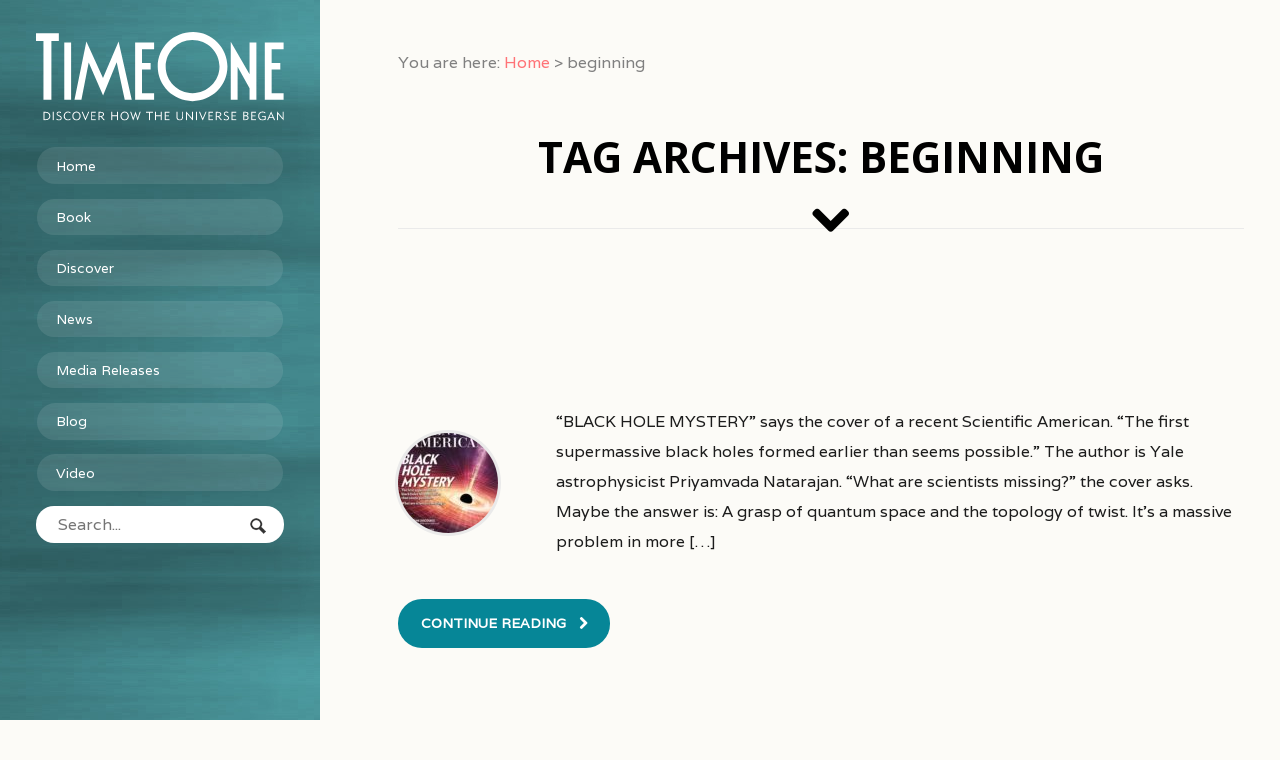

--- FILE ---
content_type: text/html; charset=UTF-8
request_url: http://www.timeone.ca/tag/beginning/
body_size: 11883
content:
<!DOCTYPE html>
<html lang="en-US">
<head>
	<!-- Global site tag (gtag.js) - Google Analytics -->
<script async src="https://www.googletagmanager.com/gtag/js?id=UA-138069039-1"></script>
<script>
  window.dataLayer = window.dataLayer || [];
  function gtag(){dataLayer.push(arguments);}
  gtag('js', new Date());

  gtag('config', 'UA-138069039-1');
</script>

<meta charset="UTF-8" />
<title>
beginning Archives - TimeOne</title>
<meta http-equiv="Content-Type" content="text/html; charset=UTF-8" />
<link rel="pingback" href="http://www.timeone.ca/xmlrpc.php" />

<!-- This site is optimized with the Yoast SEO plugin v13.4.1 - https://yoast.com/wordpress/plugins/seo/ -->
<meta name="robots" content="max-snippet:-1, max-image-preview:large, max-video-preview:-1"/>
<link rel="canonical" href="http://www.timeone.ca/tag/beginning/" />
<link rel="next" href="http://www.timeone.ca/tag/beginning/page/2/" />
<meta property="og:locale" content="en_US" />
<meta property="og:type" content="object" />
<meta property="og:title" content="beginning Archives - TimeOne" />
<meta property="og:url" content="http://www.timeone.ca/tag/beginning/" />
<meta property="og:site_name" content="TimeOne" />
<meta property="fb:app_id" content="786643761686190" />
<script type='application/ld+json' class='yoast-schema-graph yoast-schema-graph--main'>{"@context":"https://schema.org","@graph":[{"@type":"WebSite","@id":"http://www.timeone.ca/#website","url":"http://www.timeone.ca/","name":"TimeOne","inLanguage":"en-US","description":"The Origin of The Universe","potentialAction":[{"@type":"SearchAction","target":"http://www.timeone.ca/?s={search_term_string}","query-input":"required name=search_term_string"}]},{"@type":"CollectionPage","@id":"http://www.timeone.ca/tag/beginning/#webpage","url":"http://www.timeone.ca/tag/beginning/","name":"beginning Archives - TimeOne","isPartOf":{"@id":"http://www.timeone.ca/#website"},"inLanguage":"en-US","breadcrumb":{"@id":"http://www.timeone.ca/tag/beginning/#breadcrumb"}},{"@type":"BreadcrumbList","@id":"http://www.timeone.ca/tag/beginning/#breadcrumb","itemListElement":[{"@type":"ListItem","position":1,"item":{"@type":"WebPage","@id":"http://www.timeone.ca/tag/beginning/","url":"http://www.timeone.ca/tag/beginning/","name":"beginning"}}]}]}</script>
<!-- / Yoast SEO plugin. -->

<link rel='dns-prefetch' href='//platform-api.sharethis.com' />
<link rel='dns-prefetch' href='//s.w.org' />
<link rel="alternate" type="application/rss+xml" title="TimeOne &raquo; Feed" href="http://www.timeone.ca/feed/" />
<link rel="alternate" type="application/rss+xml" title="TimeOne &raquo; Comments Feed" href="http://www.timeone.ca/comments/feed/" />
<link rel="alternate" type="application/rss+xml" title="TimeOne &raquo; beginning Tag Feed" href="http://www.timeone.ca/tag/beginning/feed/" />
<!-- This site uses the Google Analytics by ExactMetrics plugin v6.0.2 - Using Analytics tracking - https://www.exactmetrics.com/ -->
<script type="text/javascript" data-cfasync="false">
	var em_version         = '6.0.2';
	var em_track_user      = true;
	var em_no_track_reason = '';
	
	var disableStr = 'ga-disable-UA-161806506-1';

	/* Function to detect opted out users */
	function __gaTrackerIsOptedOut() {
		return document.cookie.indexOf(disableStr + '=true') > -1;
	}

	/* Disable tracking if the opt-out cookie exists. */
	if ( __gaTrackerIsOptedOut() ) {
		window[disableStr] = true;
	}

	/* Opt-out function */
	function __gaTrackerOptout() {
	  document.cookie = disableStr + '=true; expires=Thu, 31 Dec 2099 23:59:59 UTC; path=/';
	  window[disableStr] = true;
	}

	if ( 'undefined' === typeof gaOptout ) {
		function gaOptout() {
			__gaTrackerOptout();
		}
	}
	
	if ( em_track_user ) {
		(function(i,s,o,g,r,a,m){i['GoogleAnalyticsObject']=r;i[r]=i[r]||function(){
			(i[r].q=i[r].q||[]).push(arguments)},i[r].l=1*new Date();a=s.createElement(o),
			m=s.getElementsByTagName(o)[0];a.async=1;a.src=g;m.parentNode.insertBefore(a,m)
		})(window,document,'script','//www.google-analytics.com/analytics.js','__gaTracker');

window.ga = __gaTracker;		__gaTracker('create', 'UA-161806506-1', 'auto');
		__gaTracker('set', 'forceSSL', true);
		__gaTracker('send','pageview');
		__gaTracker( function() { window.ga = __gaTracker; } );
	} else {
		console.log( "" );
		(function() {
			/* https://developers.google.com/analytics/devguides/collection/analyticsjs/ */
			var noopfn = function() {
				return null;
			};
			var noopnullfn = function() {
				return null;
			};
			var Tracker = function() {
				return null;
			};
			var p = Tracker.prototype;
			p.get = noopfn;
			p.set = noopfn;
			p.send = noopfn;
			var __gaTracker = function() {
				var len = arguments.length;
				if ( len === 0 ) {
					return;
				}
				var f = arguments[len-1];
				if ( typeof f !== 'object' || f === null || typeof f.hitCallback !== 'function' ) {
					console.log( 'Not running function __gaTracker(' + arguments[0] + " ....) because you are not being tracked. " + em_no_track_reason );
					return;
				}
				try {
					f.hitCallback();
				} catch (ex) {

				}
			};
			__gaTracker.create = function() {
				return new Tracker();
			};
			__gaTracker.getByName = noopnullfn;
			__gaTracker.getAll = function() {
				return [];
			};
			__gaTracker.remove = noopfn;
			window['__gaTracker'] = __gaTracker;
			window.ga = __gaTracker;		})();
		}
</script>
<!-- / Google Analytics by ExactMetrics -->
		<script type="text/javascript">
			window._wpemojiSettings = {"baseUrl":"https:\/\/s.w.org\/images\/core\/emoji\/13.0.1\/72x72\/","ext":".png","svgUrl":"https:\/\/s.w.org\/images\/core\/emoji\/13.0.1\/svg\/","svgExt":".svg","source":{"concatemoji":"http:\/\/www.timeone.ca\/wp-includes\/js\/wp-emoji-release.min.js?ver=5.6.16"}};
			!function(e,a,t){var n,r,o,i=a.createElement("canvas"),p=i.getContext&&i.getContext("2d");function s(e,t){var a=String.fromCharCode;p.clearRect(0,0,i.width,i.height),p.fillText(a.apply(this,e),0,0);e=i.toDataURL();return p.clearRect(0,0,i.width,i.height),p.fillText(a.apply(this,t),0,0),e===i.toDataURL()}function c(e){var t=a.createElement("script");t.src=e,t.defer=t.type="text/javascript",a.getElementsByTagName("head")[0].appendChild(t)}for(o=Array("flag","emoji"),t.supports={everything:!0,everythingExceptFlag:!0},r=0;r<o.length;r++)t.supports[o[r]]=function(e){if(!p||!p.fillText)return!1;switch(p.textBaseline="top",p.font="600 32px Arial",e){case"flag":return s([127987,65039,8205,9895,65039],[127987,65039,8203,9895,65039])?!1:!s([55356,56826,55356,56819],[55356,56826,8203,55356,56819])&&!s([55356,57332,56128,56423,56128,56418,56128,56421,56128,56430,56128,56423,56128,56447],[55356,57332,8203,56128,56423,8203,56128,56418,8203,56128,56421,8203,56128,56430,8203,56128,56423,8203,56128,56447]);case"emoji":return!s([55357,56424,8205,55356,57212],[55357,56424,8203,55356,57212])}return!1}(o[r]),t.supports.everything=t.supports.everything&&t.supports[o[r]],"flag"!==o[r]&&(t.supports.everythingExceptFlag=t.supports.everythingExceptFlag&&t.supports[o[r]]);t.supports.everythingExceptFlag=t.supports.everythingExceptFlag&&!t.supports.flag,t.DOMReady=!1,t.readyCallback=function(){t.DOMReady=!0},t.supports.everything||(n=function(){t.readyCallback()},a.addEventListener?(a.addEventListener("DOMContentLoaded",n,!1),e.addEventListener("load",n,!1)):(e.attachEvent("onload",n),a.attachEvent("onreadystatechange",function(){"complete"===a.readyState&&t.readyCallback()})),(n=t.source||{}).concatemoji?c(n.concatemoji):n.wpemoji&&n.twemoji&&(c(n.twemoji),c(n.wpemoji)))}(window,document,window._wpemojiSettings);
		</script>
		<style type="text/css">
img.wp-smiley,
img.emoji {
	display: inline !important;
	border: none !important;
	box-shadow: none !important;
	height: 1em !important;
	width: 1em !important;
	margin: 0 .07em !important;
	vertical-align: -0.1em !important;
	background: none !important;
	padding: 0 !important;
}
</style>
	<link rel='stylesheet' id='click_o_sub_nav_style-css'  href='http://www.timeone.ca/wp-content/plugins/click_o_sub_nav/click_o_sub_nav.css?ver=5.6.16' type='text/css' media='all' />
<link rel='stylesheet' id='wp-block-library-css'  href='http://www.timeone.ca/wp-includes/css/dist/block-library/style.min.css?ver=5.6.16' type='text/css' media='all' />
<link rel='stylesheet' id='contact-form-7-css'  href='http://www.timeone.ca/wp-content/plugins/contact-form-7/includes/css/styles.css?ver=5.1.7' type='text/css' media='all' />
<link rel='stylesheet' id='share-this-share-buttons-sticky-css'  href='http://www.timeone.ca/wp-content/plugins/sharethis-share-buttons/css/mu-style.css?ver=5.6.16' type='text/css' media='all' />
<style id='share-this-share-buttons-sticky-inline-css' type='text/css'>
.st-sticky-share-buttons{ display: none!important; }
.st-sticky-share-buttons{ display: none!important; }
</style>
<link rel='stylesheet' id='page-list-style-css'  href='http://www.timeone.ca/wp-content/plugins/sitemap/css/page-list.css?ver=4.3' type='text/css' media='all' />
<link rel='stylesheet' id='theme-stylesheet-css'  href='http://www.timeone.ca/wp-content/themes/ontopic_child/style.css?ver=5.6.16' type='text/css' media='all' />
<link rel='stylesheet' id='woo-layout-css'  href='http://www.timeone.ca/wp-content/themes/ontopic/css/layout.css?ver=5.6.16' type='text/css' media='all' />
<script type='text/javascript' id='exactmetrics-frontend-script-js-extra'>
/* <![CDATA[ */
var exactmetrics_frontend = {"js_events_tracking":"true","download_extensions":"zip,mp3,mpeg,pdf,docx,pptx,xlsx,rar","inbound_paths":"[{\"path\":\"\\\/go\\\/\",\"label\":\"affiliate\"},{\"path\":\"\\\/recommend\\\/\",\"label\":\"affiliate\"}]","home_url":"http:\/\/www.timeone.ca","hash_tracking":"false"};
/* ]]> */
</script>
<script type='text/javascript' src='http://www.timeone.ca/wp-content/plugins/google-analytics-dashboard-for-wp/assets/js/frontend.min.js?ver=6.0.2' id='exactmetrics-frontend-script-js'></script>
<script type='text/javascript' src='http://www.timeone.ca/wp-includes/js/jquery/jquery.min.js?ver=3.5.1' id='jquery-core-js'></script>
<script type='text/javascript' src='http://www.timeone.ca/wp-includes/js/jquery/jquery-migrate.min.js?ver=3.3.2' id='jquery-migrate-js'></script>
<script type='text/javascript' src='//platform-api.sharethis.com/js/sharethis.js#property=5a399d4d7820fd001360b133&#038;product=sticky-share-buttons-wp' id='share-this-share-buttons-mu-js'></script>
<script type='text/javascript' src='http://www.timeone.ca/wp-content/themes/ontopic_child/js/mytabs.js?ver=5.6.16' id='mytabs-js'></script>
<script type='text/javascript' src='http://www.timeone.ca/wp-content/themes/ontopic_child/js/ajax.js?ver=5.6.16' id='myajax-js'></script>
<script type='text/javascript' src='http://www.timeone.ca/wp-content/themes/ontopic/includes/js/fitvids.min.js?ver=1.0' id='fitvids-js'></script>
<script type='text/javascript' src='http://www.timeone.ca/wp-content/themes/ontopic/includes/js/modernizr.min.js?ver=2.6.2' id='modernizr-js'></script>
<script type='text/javascript' src='http://www.timeone.ca/wp-content/themes/ontopic/includes/js/general.js?ver=5.6.16' id='general-js'></script>
<link rel="https://api.w.org/" href="http://www.timeone.ca/wp-json/" /><link rel="alternate" type="application/json" href="http://www.timeone.ca/wp-json/wp/v2/tags/384" /><link rel="EditURI" type="application/rsd+xml" title="RSD" href="http://www.timeone.ca/xmlrpc.php?rsd" />
<link rel="wlwmanifest" type="application/wlwmanifest+xml" href="http://www.timeone.ca/wp-includes/wlwmanifest.xml" /> 
<meta name="generator" content="WordPress 5.6.16" />
<script type='text/javascript' src='http://timeone.api.oneall.com/socialize/library.js' id='oa_social_library-js'></script>
<!-- Analytics by WP-Statistics v12.6.12 - https://wp-statistics.com/ -->
			<style type="text/css" media="screen">
				/**
				 * Plugin Name: Subtitles
				 * Plugin URI: http://wordpress.org/plugins/subtitles/
				 * Description: Easily add subtitles into your WordPress posts, pages, custom post types, and themes.
				 * Author: We Cobble
				 * Author URI: https://wecobble.com/
				 * Version: 2.2.0
				 * License: GNU General Public License v2 or later
				 * License URI: http://www.gnu.org/licenses/gpl-2.0.html
				 */

				/**
				 * Be explicit about this styling only applying to spans,
				 * since that's the default markup that's returned by
				 * Subtitles. If a developer overrides the default subtitles
				 * markup with another element or class, we don't want to stomp
				 * on that.
				 *
				 * @since 1.0.0
				 */
				span.entry-subtitle {
					display: block; /* Put subtitles on their own line by default. */
					font-size: 0.53333333333333em; /* Sensible scaling. It's assumed that post titles will be wrapped in heading tags. */
				}
				/**
				 * If subtitles are shown in comment areas, we'll hide them by default.
				 *
				 * @since 1.0.5
				 */
				#comments .comments-title span.entry-subtitle {
					display: none;
				}
			</style>
<!-- Theme version -->
<meta name="generator" content="Time One 2.2.3" />
<meta name="generator" content="On Topic 1.0.5" />
<meta name="generator" content="WooFramework 5.5.5" />

<!-- Always force latest IE rendering engine (even in intranet) & Chrome Frame -->
<meta http-equiv="X-UA-Compatible" content="IE=edge,chrome=1" />

<!--  Mobile viewport scale | Disable user zooming as the layout is optimised -->
<meta content="initial-scale=1.0; maximum-scale=1.0; user-scalable=no" name="viewport"/>
<!--[if lt IE 9]>
<script src="https://html5shim.googlecode.com/svn/trunk/html5.js"></script>
<![endif]-->
		<style id="kirki-inline-styles"></style>
<!-- Woo Custom Styling -->
<style type="text/css">
.entry a, .home-tabber li a { color: #068697 !important; }
.entry a:hover, .home-tabber li a:hover { color: #07aabf !important; }
</style>

<!-- Google Webfonts -->
<link href="http://fonts.googleapis.com/css?family=Droid+Sans:r,b|Varela|Open+Sans:r,i,b,bi" rel="stylesheet" type="text/css" />

<!-- Alt Stylesheet -->
<link href="http://www.timeone.ca/wp-content/themes/ontopic/styles/default.css" rel="stylesheet" type="text/css" />

<!-- Custom Favicon -->
<link rel="shortcut icon" href="http://www.timeone.ca/wp-content/uploads/2013/12/t1fav.png"/>

<!-- Woo Shortcodes CSS -->
<link href="http://www.timeone.ca/wp-content/themes/ontopic/functions/css/shortcodes.css" rel="stylesheet" type="text/css" />

<!-- Custom Stylesheet -->
<link href="http://www.timeone.ca/wp-content/themes/ontopic/custom.css" rel="stylesheet" type="text/css" />
<style>
@media only screen and (min-width: 1024px) {

#header
{
  background-color: ;
   background-image: url(http://www.timeone.ca/wp-content/uploads/NavBG/navbg1.jpg);
   background-position: top left;
  background-repeat: no-repeat;
 background-size: cover;
}
}
  @media only screen and (min-width: 768px) {
 .page #post-entries a, .single-post #post-entries a, .single-product #post-entries a {
 background-color: ;
}
}
 </style>
</head>
<body class="archive tag tag-beginning tag-384 chrome alt-style-default layout-right-content">
<div id="wrapper">
<div id="inner-wrapper">
<header id="header">
	
	<a id="logo" href="http://www.timeone.ca/" title="The Origin of The Universe">
		<img src="http://www.timeone.ca/wp-content/uploads/logo/time-one-logo.svg" alt="TimeOne" />
	</a>
<!-- after woo_header_inside -->
	<span class="nav-toggle"><a href="#navigation"><span>
	Navigation	</span></a></span>
	<hgroup>
		<h1 class="site-title"><a href="http://www.timeone.ca/">
			TimeOne			</a></h1>
		<h2 class="site-description">
			The Origin of The Universe		</h2>
	</hgroup>
					
			<nav id="navigation" class="col-full" role="navigation">
		<section class="menus"> <a href="http://www.timeone.ca" class="nav-home"><span>
			Home			</span></a>
			<h3>Time One</h3><ul id="main-nav" class="nav"><li id="menu-item-11126" class="menu-item menu-item-type-custom menu-item-object-custom menu-item-11126"><a href="/">Home</a></li>
<li id="menu-item-11127" class="menu-item menu-item-type-custom menu-item-object-custom menu-item-has-children menu-item-11127"><a>Book</a>
<ul class="sub-menu">
	<li id="menu-item-11129" class="menu-item menu-item-type-post_type menu-item-object-page menu-item-11129"><a href="http://www.timeone.ca/overview/">Overview</a></li>
	<li id="menu-item-11130" class="menu-item menu-item-type-post_type menu-item-object-page menu-item-11130"><a href="http://www.timeone.ca/author/">Author</a></li>
	<li id="menu-item-11131" class="menu-item menu-item-type-post_type menu-item-object-page menu-item-11131"><a href="http://www.timeone.ca/chapters/">Chapters</a></li>
	<li id="menu-item-11132" class="menu-item menu-item-type-post_type menu-item-object-page menu-item-11132"><a href="http://www.timeone.ca/purchase/">Purchase</a></li>
</ul>
</li>
<li id="menu-item-11128" class="menu-item menu-item-type-custom menu-item-object-custom menu-item-has-children menu-item-11128"><a>Discover</a>
<ul class="sub-menu">
	<li id="menu-item-11135" class="menu-item menu-item-type-custom menu-item-object-custom menu-item-11135"><a href="/clues/">Clues</a></li>
	<li id="menu-item-11136" class="menu-item menu-item-type-custom menu-item-object-custom menu-item-11136"><a href="/Cast/">Cast</a></li>
	<li id="menu-item-11137" class="menu-item menu-item-type-custom menu-item-object-custom menu-item-11137"><a href="/quotes/">Quotes</a></li>
	<li id="menu-item-11139" class="menu-item menu-item-type-custom menu-item-object-custom menu-item-11139"><a href="/facebook/">Facebook</a></li>
	<li id="menu-item-11140" class="menu-item menu-item-type-custom menu-item-object-custom menu-item-11140"><a href="/team/">Team</a></li>
</ul>
</li>
<li id="menu-item-11133" class="menu-item menu-item-type-custom menu-item-object-custom menu-item-11133"><a href="/news/">News</a></li>
<li id="menu-item-11134" class="menu-item menu-item-type-custom menu-item-object-custom menu-item-11134"><a href="/media-releases/">Media Releases</a></li>
<li id="menu-item-11141" class="menu-item menu-item-type-custom menu-item-object-custom menu-item-11141"><a href="/blog/">Blog</a></li>
<li id="menu-item-11799" class="menu-item menu-item-type-post_type menu-item-object-page menu-item-11799"><a href="http://www.timeone.ca/video/">Video</a></li>
</ul>			<ul class="nav rss">
											</ul>
		</section>
		<!--/.menus--> 
		
		<a href="#top" class="nav-close"><span>
		Return to Content		</span></a> </nav>
	<!-- /#navigation -->
	
		<div class="header-widget"><div class="search_main fix"><form role="search" class="searchform" method="get" id="searchform" class="searchform" action="http://www.timeone.ca/">
				<div>
					<label class="screen-reader-text" for="s">Search for:</label>
					<input type="text" value="" name="s" class="field s" placeholder="Search..." id="s" />
					<input type="submit" class="search-submit" id="searchsubmit" value="Search" />
				</div>
			</form></div></div>		
	</header>
<!-- /#header -->


<!-- #content Starts -->


<div id="content" class="col-full">
	<div id="main-sidebar-container"> 
		
		<!-- #main Starts -->
		
		<section id="breadcrumbs"><div class="breadcrumb breadcrumbs woo-breadcrumbs"><div class="breadcrumb-trail"><span class="trail-before"><span class="breadcrumb-title">You are here:</span></span> <a href="http://www.timeone.ca" title="TimeOne" rel="home" class="trail-begin">Home</a> <span class="sep">&gt;</span> <span class="trail-end">beginning</span></div></div></section><!--/#breadcrumbs -->		<div id="main" class="col-left">
			<div class="hentry entry">
				<h1></h1>
			</div>
			<!--/.hentry .entry-->
			
                        <header class="archive-header">
            	<h1>Tag Archives: beginning</h1>
            </header>

            
        
	        <div class="fix"></div>

        	
						
				
	<article class="post-11832 post type-post status-publish format-standard has-post-thumbnail hentry category-uncategorized tag-astronomy tag-beginning tag-black-holes tag-continuity tag-dimensions tag-expanding-space tag-fleck tag-hawking tag-mathematics-2 tag-origin-of-the-universe tag-planck-scale-physics tag-space tag-speed-of-light tag-sundance-bilson-thompson tag-time-one tag-universe">

		<header>
			<h1><a href="http://www.timeone.ca/black-hole-mystery-finds-an-original-solution/" rel="bookmark" title="Black hole mystery finds an original solution">Black hole mystery finds an original solution</a></h1>
			
<aside class="post-meta"> <span class="post-date">
	2018-08-08	, </span> <span class="post-author">
	<a href="http://www.timeone.ca/author/colin-gillespie/" title="Posts by Colin Gillespie" rel="author">Colin Gillespie</a>	</span>
	</aside>
		</header>


	    <a href="http://www.timeone.ca/black-hole-mystery-finds-an-original-solution/"  title="Black hole mystery finds an original solution"><img src="http://www.timeone.ca/wp-content/uploads/2018/08/Sci-Am-Black-Hole-Mystery-cover-100x100.jpg" alt=""  width="100"  height="100"  class="woo-image thumbnail alignleft" /></a>
		<section class="entry">
			<p>“BLACK HOLE MYSTERY” says the cover of a recent Scientific American. “The first supermassive black holes formed earlier than seems possible.” The author is Yale astrophysicist Priyamvada Natarajan. “What are scientists missing?” the cover asks. Maybe the answer is: A grasp of quantum space and the topology of twist. It’s a massive problem in more [&hellip;]</p>
		</section>

		<footer class="post-more">
					<a class="button" href="http://www.timeone.ca/black-hole-mystery-finds-an-original-solution/" title="Continue Reading">Continue Reading</a>
				</footer>

	</article><!-- /.post -->
			
				
	<article class="post-11762 post type-post status-publish format-standard has-post-thumbnail hentry category-uncategorized tag-astronomy tag-beginning tag-cosmology-2 tag-einstein tag-expanding-space tag-explanation tag-gravity tag-mathematics-2 tag-news tag-origin-of-the-universe tag-planck-satellite tag-universe">

		<header>
			<h1><a href="http://www.timeone.ca/new-way-measure-space-may-learn-expanding/" rel="bookmark" title="With a new way to measure space we may learn why it is expanding.">With a new way to measure space we may learn why it is expanding.</a></h1>
			
<aside class="post-meta"> <span class="post-date">
	2018-03-05	, </span> <span class="post-author">
	<a href="http://www.timeone.ca/author/colin-gillespie/" title="Posts by Colin Gillespie" rel="author">Colin Gillespie</a>	</span>
	</aside>
		</header>


	    <a href="http://www.timeone.ca/new-way-measure-space-may-learn-expanding/"  title="With a new way to measure space we may learn why it is expanding."><img src="http://www.timeone.ca/wp-content/uploads/2018/03/LIGO-sequence-of-colliding-neutron-stars-100x100.png" alt=""  width="100"  height="100"  class="woo-image thumbnail alignleft" /></a>
		<section class="entry">
			<p>These are exciting times. Every few months astronomy surprises us with insights into ancient secrets. New telescopes are scanning galaxies throughout the visible universe. Most galaxies are mind-bogglingly far away. Exactly how far has long been a fundamental issue.  But we just got a whole new way to measure it. Today the universe is much [&hellip;]</p>
		</section>

		<footer class="post-more">
					<a class="button" href="http://www.timeone.ca/new-way-measure-space-may-learn-expanding/" title="Continue Reading">Continue Reading</a>
				</footer>

	</article><!-- /.post -->
			
				
	<article class="post-11687 post type-post status-publish format-standard has-post-thumbnail hentry category-uncategorized tag-beginning tag-big-bang tag-black-holes tag-cosmology-2 tag-dark-matter tag-einstein tag-expanding-space tag-gravity tag-isaac-newton tag-origin-of-the-universe tag-planck-scale-physics tag-speed-of-light tag-universe">

		<header>
			<h1><a href="http://www.timeone.ca/albert-einstein-showed-that-space-has-shape-lets-take-a-look-at-this-esoteric-concept/" rel="bookmark" title="Albert Einstein showed that space has shape. Let’s take a look at this esoteric concept.">Albert Einstein showed that space has shape. Let’s take a look at this esoteric concept.</a></h1>
			
<aside class="post-meta"> <span class="post-date">
	2017-10-18	, </span> <span class="post-author">
	<a href="http://www.timeone.ca/author/colin-gillespie/" title="Posts by Colin Gillespie" rel="author">Colin Gillespie</a>	</span>
	</aside>
		</header>


	    <a href="http://www.timeone.ca/albert-einstein-showed-that-space-has-shape-lets-take-a-look-at-this-esoteric-concept/"  title="Albert Einstein showed that space has shape. Let’s take a look at this esoteric concept."><img src="http://www.timeone.ca/wp-content/uploads/2017/10/Shape-of-space-Flammarion-100x100.jpg" alt=""  width="100"  height="100"  class="woo-image thumbnail alignleft" /></a>
		<section class="entry">
			<p>We now know that, far from being nothing, space is a something. Indeed space is a much more substantial something than the average density of all the matter that we see in the universe. We also know that space has shape as Albert Einstein showed. But what is the shape of space? How are we [&hellip;]</p>
		</section>

		<footer class="post-more">
					<a class="button" href="http://www.timeone.ca/albert-einstein-showed-that-space-has-shape-lets-take-a-look-at-this-esoteric-concept/" title="Continue Reading">Continue Reading</a>
				</footer>

	</article><!-- /.post -->
			
				
	<article class="post-11682 post type-post status-publish format-standard has-post-thumbnail hentry category-uncategorized tag-beginning tag-bernhard-riemann tag-big-bang tag-calabi-yau-manifold tag-dimensions tag-expanding-space tag-explanation tag-ideas tag-inflation tag-lemaitre tag-max-planck tag-metric tag-origin-of-the-universe tag-planck-satellite tag-planck-scale-physics tag-quantum tag-string-theory tag-sundance-bilson-thompson tag-time tag-time-one tag-twist tag-universe">

		<header>
			<h1><a href="http://www.timeone.ca/at-last-an-answer-what-happened-at-the-big-bang/" rel="bookmark" title="At last an answer: What happened at the Big Bang">At last an answer: What happened at the Big Bang</a></h1>
			
<aside class="post-meta"> <span class="post-date">
	2017-10-12	, </span> <span class="post-author">
	<a href="http://www.timeone.ca/author/colin-gillespie/" title="Posts by Colin Gillespie" rel="author">Colin Gillespie</a>	</span>
	</aside>
		</header>


	    <a href="http://www.timeone.ca/at-last-an-answer-what-happened-at-the-big-bang/"  title="At last an answer: What happened at the Big Bang"><img src="http://www.timeone.ca/wp-content/uploads/2017/10/The_magnetic_field_along_the_Galactic_plane-1-100x100.jpg" alt=""  width="100"  height="100"  class="woo-image thumbnail alignleft" /></a>
		<section class="entry">
			<p>What exactly happened when the universe was born? What happened at the Big Bang? is the title of last summer’s popular science exhibition sponsored by six leading British universities and the Royal Society in London. Amid much fascinating information, the exhibition’s answer was: We don’t know. Yet, as Science Seen’s readers will recall, that answer [&hellip;]</p>
		</section>

		<footer class="post-more">
					<a class="button" href="http://www.timeone.ca/at-last-an-answer-what-happened-at-the-big-bang/" title="Continue Reading">Continue Reading</a>
				</footer>

	</article><!-- /.post -->
			
				
	<article class="post-11659 post type-post status-publish format-standard has-post-thumbnail hentry category-uncategorized tag-beginning tag-bernhard-riemann tag-big-bang tag-continuity tag-fleck tag-infinity tag-lemaitre tag-origin-of-the-universe tag-planck-scale-physics tag-string-theory tag-sundance-bilson-thompson tag-twist">

		<header>
			<h1><a href="http://www.timeone.ca/the-universe-has-an-arithmetic-of-its-own-that-answers-a-deep-question-about-the-nature-of-math/" rel="bookmark" title="The universe has an arithmetic of its own that answers a deep question about the nature of math.">The universe has an arithmetic of its own that answers a deep question about the nature of math.</a></h1>
			
<aside class="post-meta"> <span class="post-date">
	2017-09-25	, </span> <span class="post-author">
	<a href="http://www.timeone.ca/author/colin-gillespie/" title="Posts by Colin Gillespie" rel="author">Colin Gillespie</a>	</span>
	</aside>
		</header>


	    <a href="http://www.timeone.ca/the-universe-has-an-arithmetic-of-its-own-that-answers-a-deep-question-about-the-nature-of-math/"  title="The universe has an arithmetic of its own that answers a deep question about the nature of math."><img src="http://www.timeone.ca/wp-content/uploads/2017/09/Numbers-to-ten-100x100.jpg" alt=""  width="100"  height="100"  class="woo-image thumbnail alignleft" /></a>
		<section class="entry">
			<p>Here’s a burning question behind the facade of math: Is math a property of the universe that we discover (a view philosophy calls realism); or is math an invention of our minds (fictionalism)? If “our” math is a property of the universe then we may get it right or wrong but we can’t change it; [&hellip;]</p>
		</section>

		<footer class="post-more">
					<a class="button" href="http://www.timeone.ca/the-universe-has-an-arithmetic-of-its-own-that-answers-a-deep-question-about-the-nature-of-math/" title="Continue Reading">Continue Reading</a>
				</footer>

	</article><!-- /.post -->
			
				
	<article class="post-11652 post type-post status-publish format-standard has-post-thumbnail hentry category-uncategorized tag-astronomy tag-beginning tag-big-bang tag-de-sitter tag-einstein tag-explanation tag-infinity tag-philosophy-2 tag-physics-2 tag-planck-scale-physics tag-space tag-speed-of-light tag-universe">

		<header>
			<h1><a href="http://www.timeone.ca/until-recently-our-cosmic-neighborhood-was-growing-faster-than-the-speed-of-light-now-its-run-into-a-roadblock/" rel="bookmark" title="Until recently our cosmic neighborhood was growing faster than the speed of light. Now it’s run into a roadblock.">Until recently our cosmic neighborhood was growing faster than the speed of light. Now it’s run into a roadblock.</a></h1>
			
<aside class="post-meta"> <span class="post-date">
	2017-09-18	, </span> <span class="post-author">
	<a href="http://www.timeone.ca/author/colin-gillespie/" title="Posts by Colin Gillespie" rel="author">Colin Gillespie</a>	</span>
	</aside>
		</header>


	    <a href="http://www.timeone.ca/until-recently-our-cosmic-neighborhood-was-growing-faster-than-the-speed-of-light-now-its-run-into-a-roadblock/"  title="Until recently our cosmic neighborhood was growing faster than the speed of light. Now it’s run into a roadblock."><img src="http://www.timeone.ca/wp-content/uploads/2017/09/Copernicus-universe-100x100.jpg" alt=""  width="100"  height="100"  class="woo-image thumbnail alignleft" /></a>
		<section class="entry">
			<p>“From a physical point of view everything that is outside our neighborhood is pure extrapolation.” &#8211; Willem de Sitter (1932) Physics is coming up against two fundamental limits: It can never observe the biggest and the smallest things that it needs to study. Some seem satisfied this is the end of our search for ultimate [&hellip;]</p>
		</section>

		<footer class="post-more">
					<a class="button" href="http://www.timeone.ca/until-recently-our-cosmic-neighborhood-was-growing-faster-than-the-speed-of-light-now-its-run-into-a-roadblock/" title="Continue Reading">Continue Reading</a>
				</footer>

	</article><!-- /.post -->
			
				
	<article class="post-11634 post type-post status-publish format-standard has-post-thumbnail hentry category-uncategorized tag-beginning tag-big-bang tag-calabi-yau-manifolds tag-dark-energy tag-fleck tag-hawking tag-infinity tag-origin-of-the-universe tag-planck-scale-physics tag-quantum tag-space tag-string-theory tag-time-one tag-universe">

		<header>
			<h1><a href="http://www.timeone.ca/stephen-hawkings-recipe-for-the-universe-may-be-good-religion-but-its-bad-physics/" rel="bookmark" title="Stephen Hawking’s recipe for the universe may be good religion but it’s bad physics">Stephen Hawking’s recipe for the universe may be good religion but it’s bad physics</a></h1>
			
<aside class="post-meta"> <span class="post-date">
	2017-07-04	, </span> <span class="post-author">
	<a href="http://www.timeone.ca/author/colin-gillespie/" title="Posts by Colin Gillespie" rel="author">Colin Gillespie</a>	</span>
	</aside>
		</header>


	    <a href="http://www.timeone.ca/stephen-hawkings-recipe-for-the-universe-may-be-good-religion-but-its-bad-physics/"  title="Stephen Hawking’s recipe for the universe may be good religion but it’s bad physics"><img src="http://www.timeone.ca/wp-content/uploads/2017/07/pope-stephen-hawking-100x100.png" alt=""  width="100"  height="100"  class="woo-image thumbnail alignleft" /></a>
		<section class="entry">
			<p>Stephen Hawking says he has a deep belief. He calls it nothing. He says this is good physics. I say it it is not. He says it is real. I say it is only an idea. Explaining his own curiosity he says, ‘I wanted to understand how the universe began.’ Many physicists see this as [&hellip;]</p>
		</section>

		<footer class="post-more">
					<a class="button" href="http://www.timeone.ca/stephen-hawkings-recipe-for-the-universe-may-be-good-religion-but-its-bad-physics/" title="Continue Reading">Continue Reading</a>
				</footer>

	</article><!-- /.post -->
			
				
	<article class="post-11618 post type-post status-publish format-standard has-post-thumbnail hentry category-uncategorized tag-beginning tag-big-bang tag-calabi-yau-manifold tag-dna tag-expanding-space tag-explanation tag-fleck tag-ideas tag-infinity tag-inflation tag-lemaitre tag-multiverse tag-origin-of-the-universe tag-philosophy-2 tag-religion-2 tag-speed-of-light tag-string-theory tag-universe">

		<header>
			<h1><a href="http://www.timeone.ca/out-of-this-world-are-the-laws-of-physics-different-in-other-parts-of-the-universe/" rel="bookmark" title="Out of this world: Are the laws of physics different in other parts of the universe?">Out of this world: Are the laws of physics different in other parts of the universe?</a></h1>
			
<aside class="post-meta"> <span class="post-date">
	2017-06-19	, </span> <span class="post-author">
	<a href="http://www.timeone.ca/author/colin-gillespie/" title="Posts by Colin Gillespie" rel="author">Colin Gillespie</a>	</span>
	</aside>
		</header>


	    <a href="http://www.timeone.ca/out-of-this-world-are-the-laws-of-physics-different-in-other-parts-of-the-universe/"  title="Out of this world: Are the laws of physics different in other parts of the universe?"><img src="http://www.timeone.ca/wp-content/uploads/2017/06/Goldilocks-tryptich-100x100.jpg" alt=""  width="100"  height="100"  class="woo-image thumbnail alignleft" /></a>
		<section class="entry">
			<p>Inflationary theories say the laws of physics should be different in other parts of the universe. Some have claimed to have observed evidence of variation. Now, in a high-precision study using a giant telescope (Arecibo; it’s the one James Bond and Natalya Simonova discover in GoldenEye), scientists observed no variation. But the universe may be [&hellip;]</p>
		</section>

		<footer class="post-more">
					<a class="button" href="http://www.timeone.ca/out-of-this-world-are-the-laws-of-physics-different-in-other-parts-of-the-universe/" title="Continue Reading">Continue Reading</a>
				</footer>

	</article><!-- /.post -->
			
				
	<article class="post-11614 post type-post status-publish format-standard has-post-thumbnail hentry category-uncategorized tag-beginning tag-big-bang tag-cosmology-2 tag-explanation tag-hawking tag-inflation tag-leonard-susskind tag-multiverse tag-origin-of-the-universe tag-religion-2 tag-time-one tag-universe">

		<header>
			<h1><a href="http://www.timeone.ca/the-empire-strikes-back-the-battle-about-how-the-universe-began/" rel="bookmark" title="The Empire Strikes Back: The battle about how the universe began">The Empire Strikes Back: The battle about how the universe began</a></h1>
			
<aside class="post-meta"> <span class="post-date">
	2017-06-13	, </span> <span class="post-author">
	<a href="http://www.timeone.ca/author/colin-gillespie/" title="Posts by Colin Gillespie" rel="author">Colin Gillespie</a>	</span>
	</aside>
		</header>


	    <a href="http://www.timeone.ca/the-empire-strikes-back-the-battle-about-how-the-universe-began/"  title="The Empire Strikes Back: The battle about how the universe began"><img src="http://www.timeone.ca/wp-content/uploads/2017/06/POP-goes-the-universe-SciAm-100x100.jpg" alt=""  width="100"  height="100"  class="woo-image thumbnail alignleft" /></a>
		<section class="entry">
			<p>More and more physicists are starting to ask: How did the universe begin? Now a battle is breaking out among them. It is about “The Force” that some say flattened out the universe before the Big Bang. This force is called cosmological inflation. The establishment (dare I call it Empire?) claims it is ‘the dominant [&hellip;]</p>
		</section>

		<footer class="post-more">
					<a class="button" href="http://www.timeone.ca/the-empire-strikes-back-the-battle-about-how-the-universe-began/" title="Continue Reading">Continue Reading</a>
				</footer>

	</article><!-- /.post -->
			
	        
	        
			<nav class="pagination woo-pagination"><span aria-current="page" class="page-numbers current">1</span>
<a class="page-numbers" href="http://www.timeone.ca/tag/beginning/page/2/">2</a>
<span class="page-numbers dots">&hellip;</span>
<a class="page-numbers" href="http://www.timeone.ca/tag/beginning/page/5/">5</a>
<a class="next page-numbers" href="http://www.timeone.ca/tag/beginning/page/2/">Next &rarr;</a></nav>						<aside id="sidebar" class="col-right">

	
	
	
</aside><!-- /#sidebar -->
		</div>
		<!--/#main--> 
	</div>
	<!-- /#main-sidebar-container --> 
</div>
<!--/#content /.col-full-->

<footer id="footer">
	<div class="footer-inner">
						<section id="footer-widgets" class="col-4 fix">
									<div class="block footer-widget-1">
				<div id="text-11" class="widget widget_text">			<div class="textwidget"><div id="social-media-block" class="social">
<h1>Join the conversation</h1><br>
<a class="facebook" href="https://www.facebook.com/pages/This-Changes-Everything/291732764272422" target="_none" rel="noopener"><img src="http://www.timeone.ca/wp-content/uploads/2013/04/facebook.jpg" alt="Facebook" title="Facebook"/></a>
<a class="twitter" href="https://twitter.com/TimeOneTheBook" target="_none" rel="noopener"><img src="http://www.timeone.ca/wp-content/uploads/2013/04/twitter.jpg" alt="Twitter" title="Twitter"/></a>
<a class="googleplus" href="https://plus.google.com/b/111219500968992925226/111219500968992925226/posts" target="_none" rel="noopener"><img src="http://www.timeone.ca/wp-content/uploads/2013/04/googleplus1.jpg" alt="Google+" title="Google+"/></a>

</div>
<div class="clear"></div><br />
<p></p>
<div class="woo-sc-hr"></div></div>
		</div><div id="text-12" class="widget widget_text">			<div class="textwidget"><div class="sharethis-box" style="display: none;">
<h1>Share</h1>
<div class="share-icon-wrapper">
<span class='st_sharethis_large' displayText='ShareThis'></span>
<span class='st_facebook_large' displayText='Facebook'></span>
<span class='st_twitter_large' displayText='Tweet'></span>
<span class='st_linkedin_large' displayText='LinkedIn'></span>
<span class='st_googleplus_large' displayText='Google +'></span>
<span class='st_pinterest_large' displayText='Pinterest'></span>
<span class='st_email_large' displayText='Email'></span>
<span class='st_fblike' displayText='Facebook Like'></span>
</div>
</div>
<div class="woo-sc-hr"></div></div>
		</div><div id="text-13" class="widget widget_text">			<div class="textwidget"><div class="subscribe-box">
<h1>Signup</h1>
<script type="text/javascript" src="https://app.e2ma.net/app2/audience/tts_signup/1743406/66429badfb7c0c58476b2395bb9963d8/1724257/?v=a"></script><div id="load_check" class="signup_form_message" >This form needs Javascript to display, which your browser doesn't support. <a href="https://app.e2ma.net/app2/audience/signup/1743407/1724257/?v=a"> Sign up here</a> instead </div><script type="text/javascript">signupFormObj.drawForm();</script>
<script>
document.getElementById("id_email").setAttribute("placeholder", "Email");
document.getElementById("id_member_field_first_name").setAttribute("placeholder", "First Name");
document.getElementById("id_member_field_last_name").setAttribute("placeholder", "Last Name");
</script></div>
<div class="woo-sc-hr"></div>
</div>
		</div><div id="text-14" class="widget widget_text">			<div class="textwidget"><h1><a href="/contact/">Contact</a></h1></div>
		</div>			</div>
																										</section>
		<!-- /#footer-widgets  -->
		
				<div id="copyright" class="col-left">
			<p>All the stories found here are presented in the spirit of sparking conversations. <a href="#social-media-block">Please join in!</a><br />© 2013 Big Fizz Inc. All Rights Reserved. <a href="/privacy-policy/" title="view privacy policy">Privacy Policy.</a> <a href="/sitemap/">Sitemap.</a> <a href="/contact/">Contact.</a></p>		</div>
		<div id="credit" class="col-right">
					</div>
	</div>
</footer>
<!-- /#footer  -->
</div>
<!-- /#inner-wrapper -->
</div>
<!-- /#wrapper -->
<script type="text/javascript">

  var _gaq = _gaq || [];
  _gaq.push(['_setAccount', 'UA-37295133-1']);
  _gaq.push(['_setDomainName', 'timeone.ca']);
  _gaq.push(['_trackPageview']);

  (function() {
    var ga = document.createElement('script'); ga.type = 'text/javascript'; ga.async = true;
    ga.src = ('https:' == document.location.protocol ? 'https://' : 'http://') + 'stats.g.doubleclick.net/dc.js';
    var s = document.getElementsByTagName('script')[0]; s.parentNode.insertBefore(ga, s);
  })();

</script>
<meta name="google-site-verification" content="mlEyDJ1wNAhJblQi-rMVJ7387duXx2NO96Q8R1zSp2g" />

<script type="text/javascript">var switchTo5x=true;</script>
<script type="text/javascript" src="http://w.sharethis.com/button/buttons.js"></script>
<script type="text/javascript">stLight.options({publisher: "a6c6cf4b-6dad-426b-a244-345589cca779", doNotHash: false, doNotCopy: false, hashAddressBar: true});</script>

<script>
var _prum = [['id', '527ba62cabe53d0204000000'],
             ['mark', 'firstbyte', (new Date()).getTime()]];
(function() {
    var s = document.getElementsByTagName('script')[0]
      , p = document.createElement('script');
    p.async = 'async';
    p.src = '//rum-static.pingdom.net/prum.min.js';
    s.parentNode.insertBefore(p, s);
})();
</script>

<link rel=”apple-touch-icon” href=”/apple-touch-icon.png”/>
<link rel=”apple-touch-icon-precomposed” href=”/apple-touch-icon.png”/>
<!--[if lt IE 9]>
<script src="http://www.timeone.ca/wp-content/themes/ontopic/includes/js/respond.js"></script>
<![endif]-->
<script type='text/javascript' id='contact-form-7-js-extra'>
/* <![CDATA[ */
var wpcf7 = {"apiSettings":{"root":"http:\/\/www.timeone.ca\/wp-json\/contact-form-7\/v1","namespace":"contact-form-7\/v1"}};
/* ]]> */
</script>
<script type='text/javascript' src='http://www.timeone.ca/wp-content/plugins/contact-form-7/includes/js/scripts.js?ver=5.1.7' id='contact-form-7-js'></script>
<script type='text/javascript' id='wpcf7-ga-events-js-before'>
var cf7GASendActions = {"invalid":"true","spam":"true","mail_sent":"true","mail_failed":"true","sent":"false"}, cf7FormIDs = {"ID_3861":"contact us","ID_3853":"Subscription opt in"}
</script>
<script type='text/javascript' src='http://www.timeone.ca/wp-content/plugins/cf7-google-analytics/js/cf7-google-analytics.min.js?ver=1.8.7' id='wpcf7-ga-events-js'></script>
<script type='text/javascript' src='http://www.timeone.ca/wp-includes/js/wp-embed.min.js?ver=5.6.16' id='wp-embed-js'></script>
<script type='text/javascript' src='http://www.timeone.ca/wp-content/plugins/click_o_sub_nav/click_o_sub_nav.js?ver=5.6.16' id='click_o_sub_nav_script-js'></script>
</body></html>

--- FILE ---
content_type: text/css
request_url: http://www.timeone.ca/wp-content/plugins/click_o_sub_nav/click_o_sub_nav.css?ver=5.6.16
body_size: 693
content:
/*click_0_sub_nav CSS*/

#main-nav li
{
	cursor:pointer!important;
}

#main-nav li.parent ul
{
	cursor:pointer!important;
	display:none!important;
}

#main-nav li.parent.selected ul
{
	display:block!important;
	visibility:visible!important;
	height: auto!important;
}
@media screen and (min-width: 1024px)
		{
#main-nav li.parent.selected ul
	{
		position:relative!important;
	}
}

/*Moving Sharebox css*/

.sharethis-box
{
	position:fixed;
	border-top:solid #e0e0e0 2px;
	background-color:#efeeea;
	z-index:5000;
}

.sharethis-box h1
{
	display:none;
}

.sharethis-box:before
{
	content:'Share';
	display:block;
	font-family: Varela Round, arial, sans-serif;
	font-weight: normal;
	font-family: "Varela Round";
	font-size: 12px;
	line-height: 1.6em;
	text-transform: uppercase;
	text-decoration: none;
	letter-spacing: 3px;
	font-weight: 600;
	font-style: normal;
	text-indent:4px;
	margin:3px 0;
}

.sharethis-box > span
{
	float:left;
	margin-top:3px;
}

@media all and (min-width:768px)
{
	.sharethis-box
	{
		right: 0;
		bottom: 0px;
		padding: 3px 12px 8px;
		border-left: solid #e0e0e0 2px;
		border-top-left-radius: 15px;
		max-width: 374px;
      	max-height:77px;

	}
}

@media all and (max-width:768px)
{
	.sharethis-box
	{
		bottom:0px;
		text-align:center;
		width: 100%;
		margin:5px 0 0 -50px;
		padding:5px 0 5px 14px;
	}
	
	.share-icon-wrapper
	{
		display:inline-block;
	}
	
	footer
	{
		margin-bottom:60px;
      	text-align:center;
	}
}

/*Last Edit: 2014-09-12 11:51*/

--- FILE ---
content_type: text/css
request_url: http://www.timeone.ca/wp-content/themes/ontopic_child/style.css?ver=5.6.16
body_size: 4669
content:
@import url("../ontopic/style.css");
/*
Theme Name:		Time One
Description:		Child theme for the ontopic theme
Author:				Eduard Mattner
Template:			ontopic
Version:			2.2.3
*/
/*=== @Index ===
@blog
@cast
@clues
@custom nav
@fb page
@font styles
@footer
@global layout and styles
@header
@homepage feed
@ideas
@images
@instanced adjutments
@links external
@Posts
@quotes
@RSS feed
@team
@temp overrides
@variables
=== ===*/
/*=== @variables ===*/
/*=== @font styles ===*/
h1 {
  font-size: 2.631em !important;
}

#inner-wrapper .entry h1 {
  margin: 0 0 .8em;
}

/*=== @global layout and styles ===*/
/*margin clears*/
.margin-top-clear {
  margin-top: 0px !important;
}

.margin-right-clear {
  margin-right: 0px !important;
}

.margin-bottom-clear {
  margin-bottom: 0px !important;
}

.margin-left-clear {
  margin-left: 0px !important;
}

/*hide post author*/
.archive .post-author {
  display: none;
}

/*temporarily hide items*/
.temp-hide,
.hidden {
  display: none;
}

/*hide at phone size*/
@media only screen and (max-width: 768px) {
  .phone-hide {
    display: none !important;
  }
}
/*breadcrumb styles*/
.breadcrumbs {
  margin-bottom: 1em;
}

.breadcrumb-trail {
  color: gray;
}

.post-entries {
  float: left;
  width: 100%;
  margin: 3.236em 0 0;
}

/*spacing after read more bubble*/
.post-more {
  margin: 0 0 3.226em;
}

/*restyling buttons across the board*/
a.button,
a.comment-reply-link,
#commentform #submit,
.submit,
input[type=submit],
input.button,
button.button,
#wrapper .woo-sc-button {
  background: #068697;
}

a.button:hover,
a.comment-reply-link:hover,
#commentform #submit:hover,
.submit:hover,
input[type=submit]:hover,
input.button:hover,
button.button:hover,
#wrapper .woo-sc-button:hover {
  background: #07aabf;
  box-shadow: 0 0 0 3px #DFECF0;
  -webkit-box-shadow: 0 0 0 3px #DFECF0;
}

/*hiding page titles*/
#main header:first-child {
  display: none;
}

body.post-type-archive-t1_media_releases #main header:first-child,
body.post-type-archive-t1_media_reviews #main header:first-child {
  display: block;
}

/*removing the first letter dropcap and first line bold*/
.page article .entry > p:first-child,
.single-post article .entry > p:first-child {
  font-size: inherit;
}

.page article .entry > p:first-child:first-line,
.single-post article .entry > p:first-child:first-line {
  font-weight: normal;
  text-transform: none;
}

.page article .entry > p:first-child:first-letter,
.single-post article .entry > p:first-child:first-letter {
  float: none;
  color: inherit;
  font-size: inherit;
  line-height: inherit;
  padding: inherit;
}

/*getting rid of the little pencil*/
.page article .entry > p:last-of-type:after,
.single-post article .entry > p:last-of-type:after {
  content: '';
}

.rve-embed-container {
  padding-top: 0 !important;
  overflow: visible !important;
}

a img:hover {
  opacity: .8;
}

/*image credits*/
.img-src {
  margin: 1em 0;
  line-height: 1.4em;
}

/*round thumbnails*/
img.thumbnail {
  border-radius: 100px;
}

#connect {
  border-radius: 25px;
  white-space: nowrap;
  overflow: hidden;
}
#connect ul {
  list-style: none;
}

article {
  margin: 0 0 1em;
}

.fix {
  clear: both;
}

/*=== @header ===*/
/*menu size nav box*/
#header {
  background: url("http://www.timeone.ca/wp-content/uploads/NavBG/navbg1.jpg") center center !important;
  background-size: cover;
}
@media only screen and (min-width: 1024px) {
  #header {
    padding: 2em 2.244em !important;
  }
}
#header .nav-toggle:after {
  background: #068697 !important;
}
@media only screen and (min-width: 1024px) {
  #header #random-quote {
    width: 100%;
    float: left;
  }
}
#header #random-quote .quote {
  display: block;
  color: white !important;
}
@media only screen and (min-width: 1024px) {
  #header #random-quote .quote {
    line-height: 1.4em !important;
  }
}
#header #random-quote .quote-author {
  display: block;
  float: right;
  white-space: nowrap;
  padding: 0 0 1em;
  color: white !important;
}

@media only screen and (min-width: 1024px) {
  /*Navigation*/
  body #inner-wrapper #content, body #inner-wrapper .footer-inner {
    margin: 3em 10% 0 30%;
    width: 70%;
    max-width: 900px;
    -webkit-box-sizing: border-box;
    -moz-box-sizing: border-box;
    box-sizing: border-box;
  }
  body #inner-wrapper #header {
    padding: 3% 2.244em;
    clear: both;
    background: #2f2a2e;
    color: #fff;
    z-index: 999;
    -webkit-box-sizing: border-box;
    -moz-box-sizing: border-box;
    box-sizing: border-box;
    position: fixed;
    left: 0;
    top: 0;
    width: 25%;
    max-width: 500px;
    height: 100%;
    -webkit-transition: all ease-in-out 0.2s;
    -moz-transition: all ease-in-out 0.2s;
    -ms-transition: all ease-in-out 0.2s;
    -o-transition: all ease-in-out 0.2s;
    transition: all ease-in-out 0.2s;
    margin: 0 0 3.631em !important;
  }
  body #inner-wrapper #header #logo {
    display: block;
    margin: 0 0 1.618em;
    max-width: 100%;
    margin: 0 0 1.618em;
    margin-bottom: 1.618em;
  }
  body #inner-wrapper #header .header-widget .search_main {
    width: 100% !important;
  }
  body #inner-wrapper #header #navigation {
    position: static;
    left: auto;
    height: auto;
    padding-top: 0;
    background: none;
    -webkit-box-shadow: none;
    width: 100% !important;
    box-shadow: none;
    margin: 0;
  }
  body #inner-wrapper #header #navigation ul.nav {
    width: 100%;
  }
  body #inner-wrapper #header #navigation ul.nav li {
    position: relative;
    float: none;
    margin: 0;
    zoom: 1;
  }
  body #inner-wrapper #header #navigation ul.nav li:hover > ul {
    position: relative !important;
    visibility: visible;
    display: block;
    height: auto;
  }
  body #inner-wrapper #header #navigation ul.nav li a {
    font-size: .857em;
    text-transform: capitalize;
    border: 1px solid red !important;
    border-width: 0 1px 1px !important;
    border-color: transparent !important;
    text-shadow: none;
    margin: 0 0 1em;
    padding: 0.382em 1.387em !important;
  }
  body #inner-wrapper #header #navigation ul.nav li ul {
    margin: 0 0 1em 1em !important;
    width: 100%;
    position: absolute;
    top: 100%;
    left: 0;
    z-index: 9999;
    margin: 0;
    text-align: left;
    background: none;
    -webkit-border-radius: none;
    border-radius: none;
    -moz-background-clip: none;
    -webkit-background-clip: none;
    background-clip: none;
    box-shadow: none;
    -webkit-box-shadow: none;
  }
  body #inner-wrapper #header #navigation ul.nav li ul:before {
    display: none !important;
  }
  body #inner-wrapper #header #navigation ul.nav li ul a:hover {
    color: #07aabf !important;
  }
  body #inner-wrapper #header #navigation ul.nav li ul li {
    margin: 0;
    border-bottom: 0;
  }
  body #inner-wrapper #header #navigation ul.nav li ul li a {
    color: #fff;
    padding: 0.53em 1.387em !important;
    margin: 0 !important;
  }
  body #inner-wrapper #header #navigation ul.nav li ul li a:before {
    content: '';
    display: inline-block;
    position: relative;
    top: -2px;
    margin: 0 .5em 0 0;
    width: 0;
    height: 0;
    border: 3px solid rgba(255, 255, 255, 0.3);
    border-color: transparent transparent transparent rgba(255, 255, 255, 0.3);
  }
}
/*adjusting spacing for nav on non archive pages*/
hgroup {
  display: none;
}

@media only screen and (min-width: 768px) and (max-width: 1024px) {
  #inner-wrapper #header #random-quote {
    padding: 1em 0 0 0;
  }
  #inner-wrapper #header #navigation ul.nav li a {
    margin: .5em 0;
    padding: 0.53em 1.387em !important;
    font-size: 0.75em !important;
  }
  #inner-wrapper #header #navigation ul.nav ul.sub-menu {
    margin-left: 0 !important;
  }
  #inner-wrapper #header #navigation ul.nav ul.sub-menu:before {
    left: 20% !important;
  }
  #inner-wrapper #header #navigation ul.nav ul.sub-menu li a:before {
    display: none;
  }
}
@media only screen and (min-width: 768px) {
  #inner-wrapper #navigation ul.nav ul .current-menu-item a {
    font-weight: 600;
    color: #ff7377 !important;
  }
  #inner-wrapper #navigation ul.nav ul .current-menu-item a:hover {
    color: #ff7377 !important;
  }
  #inner-wrapper #navigation ul.nav li a {
    padding: 0.382em 1.387em !important;
  }
}
/*=== Search-bar Adjustments ===*/
.header-widget .search_main form.searchform {
  margin: 0 0 1em;
}
.header-widget .search_main form.searchform input.field {
  padding: 0.378em 1.387em !important;
  border: none !important;
}

@media only screen and (min-width: 768px) and (max-width: 1024px) {
  body #inner-wrapper #header #navigation {
    float: right !important;
  }
  body #inner-wrapper #header .header-widget .search_main.fix {
    float: left;
    clear: left;
    width: 200px;
  }
  body #inner-wrapper #header .header-widget .search_main input.field {
    padding: 0.328em 1.187em !important;
    font-size: .9em;
  }
}
/*=== @images ===*/
img.alignleft {
  margin: 1.618em 3.631em 3em 0 !important;
}

/*=== @instanced adjutments ===*/
/*making sure that the search doesn't stack on phone size*/
@media only screen and (max-width: 768px) {
  #main input[type='text'] {
    max-width: calc(100% - 120px);
    min-width: 110px;
  }
}
a.view-permissions:first-of-type:after {
  content: ' | ';
}

.quote-author {
  text-align: right;
  font-style: italic;
}

a.refresh,
a.refreshu {
  font-size: 3em;
  font-weight: 800;
}

a:hover {
  text-decoration: none !important;
}

/*==== @cast ====*/
/*alphabetical cast list*/
div.tabs ul.tab-nav {
  margin: 0;
  width: 100%;
  margin: 0 0 2em;
}
div.tabs ul.tab-nav li {
  display: inline;
  margin-right: 2em;
}

.author-alpha-group {
  list-style: none;
  margin: 0 0 2em 0 !important;
}

/*list of cast by category*/
@media only screen and (min-width: 768px) {
  .cast-cat {
    padding: 0 0 0 .5em;
    float: left;
    width: 30%;
  }
  .cast-cat:nth-of-type(6n+1), .cast-cat:nth-of-type(6n+2), .cast-cat:nth-of-type(6n+3) {
    background: lightgray;
  }
  .cast-cat:nth-of-type(3n+1) {
    border-top-left-radius: 10px;
    border-bottom-left-radius: 10px;
  }
  .cast-cat:nth-of-type(3n) {
    border-top-right-radius: 10px;
    border-bottom-right-radius: 10px;
  }

  .multiple-cast-image {
    margin: 0 0 2em 15.5% !important;
    width: 23%;
  }
  .multiple-cast-image:nth-of-type(3n+1) {
    margin: 0 !important;
    clear: left !important;
  }
}
/*single cast member page*/
.cast-image,
.random-cast {
  float: left;
  margin: 0 2em 0 0;
  text-align: center;
  max-width: 207px;
}
.cast-image img,
.random-cast img {
  border-radius: 100px;
}

@media only screen and (max-width: 768px) {
  /*list of cast by category*/
  .cast-cat {
    padding: 0 0 0 .5em;
    float: left;
    width: 46%;
  }
  .cast-cat:nth-of-type(6n+1), .cast-cat:nth-of-type(6n+2), .cast-cat:nth-of-type(6n+3) {
    background: none;
  }
  .cast-cat:nth-of-type(4n+1), .cast-cat:nth-of-type(4n+2) {
    background: lightgray;
  }
  .cast-cat:nth-of-type(3n+1) {
    border-top-left-radius: 0;
    border-bottom-left-radius: 0;
  }
  .cast-cat:nth-of-type(3n) {
    border-top-right-radius: 0;
    border-bottom-right-radius: 0;
  }
  .cast-cat:nth-of-type(2n+1) {
    border-top-left-radius: 10px;
    border-bottom-left-radius: 10px;
  }
  .cast-cat:nth-of-type(2n) {
    border-top-right-radius: 10px;
    border-bottom-right-radius: 10px;
  }

  /*single cast member page*/
  .cast-image {
    width: 100%;
    max-width: 100%;
  }

  .multiple-cast-image {
    width: 40% !important;
    margin: 0 0 2em 20% !important;
  }
  .multiple-cast-image:nth-of-type(3n+1) {
    clear: none !important;
  }
  .multiple-cast-image:nth-of-type(6n+4) {
    margin: 0 0 2em 20% !important;
  }

  .multiple-cast-image:nth-of-type(2n+1) {
    margin: 0 !important;
    clear: left !important;
  }
}
/*=== @clues ===*/
.page-id-3487 #main-sidebar-container img {
  max-width: 100%;
  height: auto;
  box-shadow: 0 0 0 3px #eaeaea;
  -webkit-box-shadow: 0 0 0 3px #eaeaea;
  -webkit-transition: all ease-in-out 0.2s;
  -moz-transition: all ease-in-out 0.2s;
  -ms-transition: all ease-in-out 0.2s;
  -o-transition: all ease-in-out 0.2s;
  transition: all ease-in-out 0.2s;
}

.page-id-3487 #main-sidebar-container img:hover {
  border-color: #d1d1d1;
  box-shadow: 0 0 0 6px #eaeaea;
  -webkit-box-shadow: 0 0 0 6px #eaeaea;
}

.random-clues {
  float: left;
  width: 30%;
  margin: 0 0 0 5%;
  text-align: center;
}

.category-title {
  line-height: 120%;
  margin: .5em 0 0;
}

/*single clues page*/
.clues-image {
  float: left;
  width: 32.6%;
  padding: 0 7% 1em 0;
}

.clues-image img {
  width: 100%;
}

.quote-author-date {
  position: relative;
  float: left;
  padding: 0;
  width: 60.4%;
  font-style: italic;
}

.quote-author-date:before {
  position: absolute;
  left: -.5em;
  top: -.67em;
  content: '\201C';
  font-size: 7em;
  color: #999;
  font-style: normal;
}

@media only screen and (min-width: 768px) {
  .random-clues:nth-of-type(3n+1) {
    clear: left;
    margin: 0;
  }
}
@media only screen and (max-width: 768px) {
  .quote-author-date:before {
    left: -.08em;
  }

  .random-clues {
    width: 45%;
    margin: 0 0 0 10%;
  }

  .random-clues:nth-of-type(2n+1) {
    clear: left;
    margin: 0;
  }

  /*single clues page*/
  .clues-image {
    width: 100%;
    margin: 0 0 1em;
  }

  .quote-author-date {
    width: 90%;
    padding: 0 0 0 10%;
    margin: 0 0 1em;
  }
}
/*=== @footer ===*/
#text-7 {
  margin: 0 0 6em;
}

#text-10 {
  margin: 0;
}

/*removing extra spacing from top of footer*/
#footer {
  padding-top: 0;
  margin-top: 3.236em;
}

@media only screen and (min-width: 1024px) {
  #footer #footer-widgets {
    padding-top: 0;
  }
}
/*Signup Cosmetics*/
.e2ma_signup_form_label,
.e2ma_signup_form_required_footnote,
#e2ma_signup_reset_button {
  display: none;
}

#e2ma_signup_form {
  position: relative;
  max-width: 350px;
}

.e2ma_signup_form_element input {
  margin: 0 0 .5em;
}

#id_email {
  width: 70%;
}

#id_member_field_first_name,
#id_member_field_last_name {
  float: left;
  width: 35%;
}

.e2ma_signup_form_button_row {
  position: absolute;
  top: 2.75em;
  right: -.5em;
  max-width: 30%;
}

/*social media Icons*/
.social img {
  border-radius: 100px;
}

.textwidget .social a img {
  width: 18%;
  margin: 0 0 0 6%;
}

.textwidget .social a:first-of-type img {
  margin-left: 0;
}

/*Sharing Buttons*/
.sharethis-box {
  overflow: hidden;
}

.sharethis-box span {
  float: left;
  margin-bottom: .1em;
}

/*extra room for sharebox on bottom*/
@media only screen and (min-width: 768px) {
  #copyright {
    margin-bottom: 1em;
  }
}
/*=== @ideas ===*/
/*Ideas Index*/
.post-type-archive-t1_ideas .multiple-cast-image {
  margin: 0 !important;
  text-align: left;
  width: 100%;
}

.ideas-index h1 {
  display: none;
}

.ideas-index .cast-image.multiple-cast-image {
  max-width: 100%;
  width: 100% !important;
}

@media only screen and (min-width: 768px) {
  .ideas-index img.cast-member {
    float: left;
    margin: 0 1em 1em 0;
    max-width: 207px;
  }

  .ideas-index .category-title {
    max-width: calc(100% - 220px);
    float: left;
    margin: 0;
    padding: 0;
  }
}
@media only screen and (max-width: 768px) {
  .ideas-index .category-title {
    clear: left;
    padding: 1em 0 0 0 !important;
  }
}
/*=== @links external ===*/
.link-pack h1 {
  margin: 0;
}

.link-pack {
  margin: 0 0 1.618em;
  padding: 0 0 1em;
  border-bottom: 1px solid #EBE7D9;
}

/*=== @team ===*/
/*team single view*/
.team-image {
  margin: 0 2em 2em 0;
}

/*=== @posts ===*/
.page article .entry,
.single-post article .entry {
  padding: 0 !important;
}

/*=== @quotes ===*/
.quote-text {
  font-size: 1.5em;
}

.quote-entry-meta {
  margin: 0 0 1em;
}

/*=== @RSS feed ===*/
/*making sure that the RSS icon stays put*/
#content {
  position: relative;
}
#content .blogRSS {
  position: absolute;
  top: 0;
  right: 0;
  margin: 0 0 1em;
}
#content .blogRSS img, #content .blogRSS img:hover {
  box-shadow: none;
  -webkit-box-shadow: none;
}

.rsswidget img {
  margin: .65em .5em 0 -.5em;
  vertical-align: top;
}

.widget-container.widget_rss {
  list-style: none;
  margin: 0 0 1em;
}

.widget-container.widget_rss h3 {
  margin: 0;
}

.page-id-342 .post,
.page-id-196 .post,
.page-id-172 .post {
  margin: 0;
  border: 0;
  padding: 0;
}

/*=== @temp overrides ===*/
.post-9804 img.alignleft {
  margin: 0 2em 1em 0 !important;
}

.post-9804 p {
  line-height: 1.4em;
}

/*temp removal of hr in footer widgets*/
#footer .woo-sc-hr {
  display: none;
}

/*=== @blog ===*/
.blog-title {
  font-size: 1.387em;
  line-height: 1em;
  font-weight: 600;
  color: #068697;
  margin-right: .618em;
}

h1.blog-title {
  font-size: 2.631em;
  margin-bottom: 0;
  font-weight: 800;
}

.home a.blog-title {
  font-size: inherit;
  font-weight: bold;
}

.oneall_social_login {
  float: right;
  max-width: 25%;
}

.comment-form p:not(.comment-form-comment):not(.logged-in-as) {
  max-width: 20%;
}

.comment-form .comment-form-comment {
  float: left;
  clear: left;
  min-width: 100%;
}

.comment-form .comment-form-author:before {
  position: absolute;
  content: "Please log in before posting";
  margin: -2.5em 0 0;
}

#post-author .profile-image img {
  box-shadow: none;
  -webkit-box-shadow: none;
}

.single-post aside {
  border-radius: 25px;
}

form#commentform .comment-form-url {
  display: none;
}

/*blog index page*/
.page-id-10056 #main header {
  display: block;
  padding: 0;
  text-align: left;
}
.page-id-10056 #main header aside {
  margin: 0 0 .809em 0;
}
.page-id-10056 article {
  border: none;
  margin: 0;
  padding: 0;
}
.page-id-10056 .post header h1 a:link,
.page-id-10056 .post header h1 a:visited,
.page-id-10056 .type-page header h1 a:visited {
  color: #ff7377;
}

/*=== @homepage feed===*/
.home h2:nth-of-type(2) {
  margin: 1.618em 0 0.309em !important;
}

.homefeed-img {
  margin: 0 1.809em 3em 0;
  width: 200px;
  height: auto;
}

.homefeed-img img {
  border-radius: 100px;
  max-width: 100%;
  box-shadow: 0 0 0 3px #eaeaea;
  -webkit-box-shadow: 0 0 0 3px #eaeaea;
  -webkit-transition: all ease-in-out 0.2s;
  -moz-transition: all ease-in-out 0.2s;
  -ms-transition: all ease-in-out 0.2s;
  -o-transition: all ease-in-out 0.2s;
  transition: all ease-in-out 0.2s;
}

article {
  clear: left;
}

@media only screen and (max-width: 768px) {
  .homefeed-img {
    margin-left: calc(50% - 100px);
    margin-right: calc(50% - 100px);
    margin-bottom: 1.618em !important;
    -webkit-transition: opacity ease-out 0.1s;
    -moz-transition: opacity ease-out 0.1s;
    -ms-transition: opacity ease-out 0.1s;
    -o-transition: opacity ease-out 0.1s;
    transition: opacity ease-out 0.1s;
  }

  .homefeed-container h2,
  .homefeed-container p {
    clear: left;
  }
}
/*=== @fb page ===*/
#content .fb-like-box {
  margin: 1em 0 0;
}
#content .fb-like-box,
#content .fb-like-box span,
#content .fb-like-box span iframe {
  width: 100% !important;
}

/*=== @custom nav ===*/
#main-nav li {
  cursor: pointer !important;
}

#main-nav li.parent ul {
  cursor: pointer !important;
  display: none !important;
}

#main-nav li.parent.selected ul {
  display: block !important;
  visibility: visible !important;
  height: auto !important;
}

@media screen and (min-width: 1024px) {
  #main-nav li.parent.selected ul {
    position: relative !important;
  }
}
/*back-to-top*/
/*back to top*/
/*back to top styling*/
#back-to-top {
  display: none;
}

#back-to-top h2:before {
  font-family: 'FontAwesome';
  display: inline-block;
  font-size: 100%;
  margin-left: .618em;
  font-weight: normal;
  line-height: 1em;
  width: 1em;
  text-align: right;
  content: '\f077';
  margin: 0;
  width: 20px;
  position: absolute;
  top: -10px;
  left: 50%;
  margin-left: -15px;
}

/*Last Edit: 2014-09-12 11:43*/


--- FILE ---
content_type: text/css
request_url: http://www.timeone.ca/wp-content/themes/ontopic/css/layout.css?ver=5.6.16
body_size: 4089
content:
/*
The styles in this stylesheet only apply to resolutions 768px and up

CALCULATING DIMENSIONS:
----------------------
The layout is fluid. The sote wrapper (.col-full) has a fixed pixel max-width.
All subsequent dimensions are calculated based on that fixed pixel width, using the formula: target / context = result
Credit - http://www.alistapart.com/articles/fluidgrids/

-----
INDEX
-----

1. Global dropdown styles
2. Top Navigation
3. Main navigation dropdown menus
 -3.1 General dropdown menus
4. Containers & Columns
5. Footer widgets
6. IE Fixes

/*----------------------*/
/* Variables */
/**
 * Functions
 */
/**
 * Mixins
 */
/**
 * Animations
 */
@-webkit-keyframes spin-360 {
  from {
    -webkit-transform: rotate(0);
    /* Saf3.1+, Chrome */
  
    -moz-transform: rotate(0);
    /* FF3.5+ */
  
    -ms-transform: rotate(0);
    /* IE9 */
  
    -o-transform: rotate(0);
    /* Opera 10.5 */
    transform: rotate(0);
    zoom: 1;
  }
  50% {
    -webkit-transform: rotate(180deg);
    /* Saf3.1+, Chrome */
  
    -moz-transform: rotate(180deg);
    /* FF3.5+ */
  
    -ms-transform: rotate(180deg);
    /* IE9 */
  
    -o-transform: rotate(180deg);
    /* Opera 10.5 */
    transform: rotate(180deg);
    zoom: 1;
  }
  to {
    -webkit-transform: rotate(0);
    /* Saf3.1+, Chrome */
  
    -moz-transform: rotate(0);
    /* FF3.5+ */
  
    -ms-transform: rotate(0);
    /* IE9 */
  
    -o-transform: rotate(0);
    /* Opera 10.5 */
    transform: rotate(0);
    zoom: 1;
  }
}
/*----------------------*/
@media only screen and (min-width: 768px) and (max-width: 1024px) {
  #header {
    margin: 0 -2.244em 3.631em !important;
  }
  /* 1. DROPDOWN STYLES (For single post and page templates.) */
  #navigation ul.nav {
    position: relative;
    /* LEVEL 2 */
  
    /* LEVEL 3 */
  
  }
  #navigation ul.nav li {
    position: relative;
    float: left;
    margin: 0 1em 0 0;
    zoom: 1;
  }
  #navigation ul.nav li a {
    margin: 0;
    padding: .382em 1.618em!important;
    font-size: .75em;
    text-transform: uppercase;
  }
  #navigation ul.nav ul {
    width: 11.089em;
    position: absolute;
    top: 100%;
    left: 0;
    z-index: 9999;
    margin: 0;
    text-align: center;
    background: #fcfbf7;
    -webkit-border-radius: 5px;
    border-radius: 5px;
    -moz-background-clip: padding;
    -webkit-background-clip: padding-box;
    background-clip: padding-box;
    box-shadow: 0 0 7px 0 rgba(0, 0, 0, 0.3);
    -webkit-box-shadow: 0 0 7px 0 rgba(0, 0, 0, 0.3);
  }
  #navigation ul.nav ul li {
    float: none;
    margin: 0 1em;
    border-bottom: 1px solid #eaeaea;
  }
  #navigation ul.nav ul li a {
    width: 100%;
    padding: 1em!important;
    display: inline-block;
    color: #9c9c9c;
    background: none;
    -webkit-box-sizing: border-box;
    /* Safari/Chrome, other WebKit */
  
    -moz-box-sizing: border-box;
    /* Firefox, other Gecko */
  
    box-sizing: border-box;
    /* Opera/IE 8+ */
  
  }
  #navigation ul.nav ul li a:before {
    display: none;
  }
  #navigation ul.nav ul:before {
    content: '';
    position: absolute;
    top: -10px;
    left: 50%;
    margin-left: -5px;
    display: block;
    width: 0;
    height: 0;
    border: 5px solid #fcfbf7;
    border-color: transparent transparent #fcfbf7 transparent;
  }
  #navigation ul.nav ul ul {
    left: 100%;
    top: 0;
  }
  #navigation ul.nav ul ul:before {
    display: none;
  }
  #navigation ul.cart,
  #navigation ul.rss {
    float: left;
  }
  #navigation .cart-contents .count {
    margin-right: 5px;
  }
  #navigation .cart-contents:after {
    line-height: 1.8;
    float: none;
  }
  #navigation ul.rss li a:after {
    float: none;
  }
  #header {
    position: relative;
    width: 100%;
    max-width: none;
    height: auto;
    margin: 0 -2.244em 0;
    padding: 0 2.618em;
    -webkit-box-sizing: content-box;
    /* Safari/Chrome, other WebKit */
  
    -moz-box-sizing: content-box;
    /* Firefox, other Gecko */
  
    box-sizing: content-box;
    background-image: none;
  }
  #header:after {
    content: "\0020";
    display: block;
    height: 0;
    overflow: hidden;
    clear: both;
  }
  #header #logo {
    float: left;
    margin: 1.618em 4.236em 1.618em 0;
    max-width: 200px;
  }
  #header hgroup {
    margin: 1em 4.236em 1em 0;
    font-size: .857em!important;
  }
  #header .about {
    display: none;
  }
  #header #connect {
    float: right;
    clear: none;
    margin: 1.618em 0!important;
  }
  #header #connect a:before {
    padding: .45em;
    font-size: .857em;
  }
  #header #navigation {
    float: left;
    width: auto;
    margin: 1.618em 0;
    clear: none;
  }
  #header #navigation .nav {
    float: left;
  }
  #topics ul li h1 {
    font-size: 1em;
  }
}
@media only screen and (min-width: 1024px) and (max-width: 1500px) {
  #header #logo {
    margin-bottom: 2.618em;
  }
  #header #connect .social a:before {
    padding: .51em;
    font-size: .857em;
  }
  #navigation ul.nav li a {
    font-size: .857em;
  }
}
@media only screen and (min-width: 1024px) {
  #header {
    position: fixed;
    left: 0;
    top: 0;
    width: 25%;
    max-width: 500px;
    height: 100%;
    -webkit-transition: all ease-in-out 0.2s;
    -moz-transition: all ease-in-out 0.2s;
    -ms-transition: all ease-in-out 0.2s;
    -o-transition: all ease-in-out 0.2s;
    transition: all ease-in-out 0.2s;
  }
  #header #logo {
    margin-bottom: 1.618em;
  }
  #header .about p {
    font-size: 1em;
  }
  #header #connect {
    margin-bottom: 2.244em!important;
  }
  #content,
  .footer-inner {
    margin: 3em 10% 0 30%;
    width: 70%;
    max-width: 900px;
    -webkit-box-sizing: border-box;
    /* Safari/Chrome, other WebKit */
  
    -moz-box-sizing: border-box;
    /* Firefox, other Gecko */
  
    box-sizing: border-box;
    /* Opera/IE 8+ */
  
  }
  .layout-left-content #header {
    left: auto;
    right: 0;
  }
  .layout-left-content #content,
  .layout-left-content .footer-inner {
    margin: 3em 0 0 2%;
  }
  #header.keep-open ul.nav ul {
    display: block;
    visibility: visible;
    height: auto;
  }
  #navigation ul.nav li a {
    font-size: .857em;
  }
  #navigation ul.nav ul li a {
    font-size: .8em!important;
  }
  .page article header h1,
  .single-post article header h1 {
    font-size: 3.631em;
  }
  .page article .entry .alignleft,
  .single-post article .entry .alignleft {
    float: left;
    margin: 1.618em 3.631em 3em -6.854em;
  }
  .page article .entry .alignright,
  .single-post article .entry .alignright {
    float: right;
    margin: 1.618em -6.854em 3em 3.631em;
  }
  .page article .entry .wp-caption-text,
  .single-post article .entry .wp-caption-text {
    padding: 1em 4.236em 1em 2.618em;
    position: absolute;
    z-index: 3;
    bottom: 6%;
    right: 17%;
    margin: 0;
    width: 50%;
    text-align: center;
    font-size: .857em;
    font-style: italic;
    background: #eaeaea;
    -webkit-border-radius: 5px;
    border-radius: 5px;
    -moz-background-clip: padding;
    -webkit-background-clip: padding-box;
    background-clip: padding-box;
  }
  #topics ul li h1 header {
    font-size: 1.618em;
  }
}
@media only screen and (max-width: 768px) {
  #navigation ul.nav ul {
    margin-left: 1em!important;
  }
}
@media only screen and (min-width: 768px) {
  #inner-wrapper {
    left: 0 !important;
  }
  /* 1. GLOBAL DROPDOWN STYLES (these are purely for the dropdown layout and you should only edit the width of the dropdowns) */
  ul.nav {
    margin-bottom: 0;
    /* LEVEL 2 */
  
    /* LEVEL 3 */
  
  }
  ul.nav li {
    list-style: none;
  }
  ul.nav li a {
    display: block;
    padding: 0!important;
  }
  ul.nav ul {
    visibility: hidden;
    display: none;
    height: 0;
  }
  ul.nav li:hover > ul {
    visibility: visible;
    display: block;
    height: auto;
  }
  /* 3. MAIN NAVIGATION DROPDOWN MENUS (Add main navigation presentational styles here) */
  /**
  	 * Resets
  	 * As the mobile nav features extensive styling, much of it needs to be reset for desktop orientation
  	 */
  .show-nav #inner-wrapper {
    -webkit-border-radius: 0;
    border-radius: 0;
    -moz-background-clip: padding;
    -webkit-background-clip: padding-box;
    background-clip: padding-box;
  }
  .show-nav #navigation .top-navigation {
    display: none;
  }
  /**
  	 * The main naivgation styling
  	 */
  #navigation {
    position: static;
    left: auto;
    width: 100%;
    height: auto;
    padding-top: 0;
    background: none;
    -webkit-box-shadow: none;
    box-shadow: none;
  }
  #navigation .menus:after {
    content: "\0020";
    display: block;
    height: 0;
    overflow: hidden;
    clear: both;
  }
  #navigation .menus h3 {
    display: none;
  }
  #navigation ul.nav {
    /* LEVEL 2 */
  
    /* LEVEL 3 */
  
  }
  #navigation ul.nav li a {
    border: 1px solid red!important;
    border-width: 0 1px 1px!important;
    border-color: transparent!important;
    color: #fff;
    text-shadow: none;
    margin: 0 0 1em;
    padding: .382em 1.387em!important;
  }
  #navigation ul.nav li.current-menu-item > a {
    background: none;
    -webkit-box-shadow: none;
    box-shadow: none;
    text-shadow: none;
  }
  #navigation ul.nav li.current-menu-item > a:after {
    display: none;
  }
  #navigation ul.nav > li > a {
    background: rgba(255, 255, 255, 0.1);
    -webkit-border-radius: 300px;
    border-radius: 300px;
    -moz-background-clip: padding;
    -webkit-background-clip: padding-box;
    background-clip: padding-box;
  }
  #navigation ul.nav > li > a:hover {
    background: #fff;
    color: #2f2a2e;
  }
  #navigation ul.nav > li.current-menu-item > a {
    color: #2f2a2e;
    background: #fff;
  }
  #navigation ul.nav ul {
    margin: 0 0 1em 1em;
  }
  #navigation ul.nav ul li a {
    margin: 0;
    font-size: .857em;
    padding: .53em 1.387em!important;
  }
  #navigation ul.nav ul li a:hover {
    color: #ff7377 !important;
  }
  #navigation ul.nav ul li a:before {
    content: '';
    display: inline-block;
    position: relative;
    top: -2px;
    margin: 0 .5em 0 0;
    width: 0;
    height: 0;
    border: 3px solid rgba(255, 255, 255, 0.3);
    border-color: transparent transparent transparent rgba(255, 255, 255, 0.3);
  }
  #navigation ul.nav ul ul {
    margin-bottom: 0;
    top: -1px;
    left: 100%;
  }
  #navigation .nav-close,
  #navigation .nav-home {
    display: none;
  }
  .nav-toggle {
    display: none;
  }
  .csstransforms3d.csstransitions #navigation,
  .csstransforms3d.csstransitions .show-nav #navigation,
  .csstransforms3d.csstransitions .show-nav #inner-wrapper {
    left: 0;
    -webkit-transform: translate3d(0%, 0, 0);
    -moz-transform: translate3d(0%, 0, 0);
    -ms-transform: translate3d(0%, 0, 0);
    -o-transform: translate3d(0%, 0, 0);
    transform: translate3d(0%, 0, 0);
  }
  /* 4. CONTAINERS & COLUMNS */
  #header {
    margin: 0 0 3.631em;
  }
  #header hgroup {
    float: left;
    margin: 0 0 1em;
  }
  #header hgroup h1,
  #header hgroup h2,
  #header hgroup h3 {
    float: none;
  }
  #header .site-title,
  #header .site-description {
    text-align: left;
  }
  #header #connect {
    margin: 0 0 3.631em;
  }
  #main.fullwidth,
  .layout-full #main,
  .col-full {
    max-width: 75.998em;
    margin: 0 auto;
    width: 100%;
  }
  .post,
  .type-page {
    margin: 9.505em 0;
    padding: 0 0 9.505em;
  }
  .post header h1,
  .type-page header h1 {
    font-size: 2.244em;
  }
  .home-tabber li a {
    font-size: 1.387em;
  }
  #topics {
    margin: -1.6em 0 9.505em 0;
  }
  #topics ul li {
    float: left;
    clear: left;
    width: 49.5%;
    padding: 5%;
    border: 1px solid #eaeaea;
    border-width: 0 1px 1px 0;
    -webkit-box-sizing: border-box;
    /* Safari/Chrome, other WebKit */
  
    -moz-box-sizing: border-box;
    /* Firefox, other Gecko */
  
    box-sizing: border-box;
    /* Opera/IE 8+ */
  
  }
  #topics ul li:nth-child(2n+2) {
    border-width: 0 0 1px 1px;
    margin-left: -1px;
    clear: right;
  }
  #topics ul li:last-child {
    border-bottom: 1px solid #eaeaea;
  }
  /* SINGLE POST & PAGE & PRODUCT LAYOUTS */
  body.single-product #content {
    margin: 9.505em auto;
    max-width: 900px;
  }
  .page,
  .single-post,
  .single-product {
    /* 1. DROPDOWN STYLES (For single post and page templates.) */
  
  }
  .page #navigation ul.nav,
  .single-post #navigation ul.nav,
  .single-product #navigation ul.nav {
    position: relative;
    /* LEVEL 2 */
  
    /* LEVEL 3 */
  
  }
  .page #navigation ul.nav li,
  .single-post #navigation ul.nav li,
  .single-product #navigation ul.nav li {
    position: relative;
    float: left;
    margin: 0 1em 0 0;
    zoom: 1;
  }
  .page #navigation ul.nav li a,
  .single-post #navigation ul.nav li a,
  .single-product #navigation ul.nav li a {
    margin: 0;
    padding: .382em 1.618em!important;
    font-size: .75em;
    text-transform: uppercase;
  }
  .page #navigation ul.nav ul,
  .single-post #navigation ul.nav ul,
  .single-product #navigation ul.nav ul {
    width: 11.089em;
    position: absolute;
    top: 100%;
    left: 0;
    z-index: 9999;
    margin: 0;
    text-align: center;
    background: #fcfbf7;
    -webkit-border-radius: 5px;
    border-radius: 5px;
    -moz-background-clip: padding;
    -webkit-background-clip: padding-box;
    background-clip: padding-box;
    box-shadow: 0 0 7px 0 rgba(0, 0, 0, 0.3);
    -webkit-box-shadow: 0 0 7px 0 rgba(0, 0, 0, 0.3);
  }
  .page #navigation ul.nav ul li,
  .single-post #navigation ul.nav ul li,
  .single-product #navigation ul.nav ul li {
    float: none;
    margin: 0 1em;
    border-bottom: 1px solid #eaeaea;
  }
  .page #navigation ul.nav ul li a,
  .single-post #navigation ul.nav ul li a,
  .single-product #navigation ul.nav ul li a {
    width: 100%;
    padding: 1em!important;
    display: inline-block;
    color: #9c9c9c;
    background: none;
    -webkit-box-sizing: border-box;
    /* Safari/Chrome, other WebKit */
  
    -moz-box-sizing: border-box;
    /* Firefox, other Gecko */
  
    box-sizing: border-box;
    /* Opera/IE 8+ */
  
  }
  .page #navigation ul.nav ul li a:before,
  .single-post #navigation ul.nav ul li a:before,
  .single-product #navigation ul.nav ul li a:before {
    display: none;
  }
  .page #navigation ul.nav ul:before,
  .single-post #navigation ul.nav ul:before,
  .single-product #navigation ul.nav ul:before {
    content: '';
    position: absolute;
    top: -10px;
    left: 50%;
    margin-left: -5px;
    display: block;
    width: 0;
    height: 0;
    border: 5px solid #fcfbf7;
    border-color: transparent transparent #fcfbf7 transparent;
  }
  .page #navigation ul.nav ul ul,
  .single-post #navigation ul.nav ul ul,
  .single-product #navigation ul.nav ul ul {
    left: 100%;
    top: 0;
  }
  .page #navigation ul.nav ul ul:before,
  .single-post #navigation ul.nav ul ul:before,
  .single-product #navigation ul.nav ul ul:before {
    display: none;
  }
  .page #navigation ul.cart,
  .single-post #navigation ul.cart,
  .single-product #navigation ul.cart,
  .page #navigation ul.rss,
  .single-post #navigation ul.rss,
  .single-product #navigation ul.rss {
    float: left;
  }
  .page #navigation .cart-contents .count,
  .single-post #navigation .cart-contents .count,
  .single-product #navigation .cart-contents .count {
    margin-right: 5px;
  }
  .page #navigation .cart-contents:after,
  .single-post #navigation .cart-contents:after,
  .single-product #navigation .cart-contents:after {
    line-height: 1.8;
    float: none;
  }
  .page #navigation ul.rss li a:after,
  .single-post #navigation ul.rss li a:after,
  .single-product #navigation ul.rss li a:after {
    float: none;
  }
  .page #header,
  .single-post #header,
  .single-product #header {
    position: relative;
    width: 100%;
    max-width: none;
    height: auto;
    margin: 0 -2.244em 0;
    padding: 0 2.618em;
    -webkit-box-sizing: content-box;
    /* Safari/Chrome, other WebKit */
  
    -moz-box-sizing: content-box;
    /* Firefox, other Gecko */
  
    box-sizing: content-box;
    background-image: none;
  }
  .page #header:after,
  .single-post #header:after,
  .single-product #header:after {
    content: "\0020";
    display: block;
    height: 0;
    overflow: hidden;
    clear: both;
  }
  .page #header #logo,
  .single-post #header #logo,
  .single-product #header #logo {
    float: left;
    margin: 1.618em 4.236em 1.618em 0;
    max-width: 200px;
  }
  .page #header hgroup,
  .single-post #header hgroup,
  .single-product #header hgroup {
    margin: 1em 4.236em 1em 0;
    font-size: .857em!important;
  }
  .page #header .about,
  .single-post #header .about,
  .single-product #header .about {
    display: none;
  }
  .page #header #connect,
  .single-post #header #connect,
  .single-product #header #connect {
    float: right;
    clear: none;
    margin: 1.618em 0!important;
  }
  .page #header #connect a:before,
  .single-post #header #connect a:before,
  .single-product #header #connect a:before {
    padding: .45em;
    font-size: .857em;
  }
  .page #header #navigation,
  .single-post #header #navigation,
  .single-product #header #navigation {
    float: left;
    width: auto;
    margin: 1.618em 0;
    clear: none;
  }
  .page #header #navigation .nav,
  .single-post #header #navigation .nav,
  .single-product #header #navigation .nav {
    float: left;
  }
  .page #content,
  .single-post #content,
  .single-product #content {
    width: 100%;
    max-width: none;
  }
  .page #content,
  .single-post #content,
  .single-product #content,
  .page .footer-inner,
  .single-post .footer-inner,
  .single-product .footer-inner {
    margin: 0 auto;
  }
  .page article .entry,
  .single-post article .entry,
  .single-product article .entry {
    margin: 0 auto;
    max-width: 900px;
  }
  .page #post-entries,
  .single-post #post-entries,
  .single-product #post-entries {
    display: block!important;
    position: absolute;
    top: 40%;
    width: 100%;
  }
  .page #post-entries a,
  .single-post #post-entries a,
  .single-product #post-entries a {
    position: relative;
    padding: .857em 0 .857em 2em;
    color: #fcfbf7;
    background: #2f2a2e;
    font-size: .857em;
    -webkit-transition: all ease-in-out 0.2s;
    -moz-transition: all ease-in-out 0.2s;
    -ms-transition: all ease-in-out 0.2s;
    -o-transition: all ease-in-out 0.2s;
    transition: all ease-in-out 0.2s;
  }
  .page #post-entries a:hover,
  .single-post #post-entries a:hover,
  .single-product #post-entries a:hover {
    text-decoration: none;
  }
  .page #post-entries .nav-prev a:after,
  .single-post #post-entries .nav-prev a:after,
  .single-product #post-entries .nav-prev a:after,
  .page #post-entries .nav-next a:before,
  .single-post #post-entries .nav-next a:before,
  .single-product #post-entries .nav-next a:before {
    margin: 0;
    padding: .857em;
    font-size: 16px!important;
    color: #fff;
    text-align: center!important;
  }
  .page #post-entries .nav-prev a,
  .single-post #post-entries .nav-prev a,
  .single-product #post-entries .nav-prev a {
    float: left;
    text-align: left;
    -webkit-border-top-right-radius: 300px;
    -webkit-border-bottom-right-radius: 300px;
    border-top-right-radius: 300px;
    border-bottom-right-radius: 300px;
    -moz-background-clip: padding;
    -webkit-background-clip: padding-box;
    background-clip: padding-box;
  }
  .page #post-entries .nav-prev a:hover,
  .single-post #post-entries .nav-prev a:hover,
  .single-product #post-entries .nav-prev a:hover {
    left: 0!important;
  }
  .page #post-entries .nav-prev a:after,
  .single-post #post-entries .nav-prev a:after,
  .single-product #post-entries .nav-prev a:after {
    font-family: 'FontAwesome';
    display: inline-block;
    font-size: 100%;
    margin-right: .618em;
    font-weight: normal;
    line-height: 1em;
    width: 1em;
    content: '\f053';
  }
  .page #post-entries .nav-next a,
  .single-post #post-entries .nav-next a,
  .single-product #post-entries .nav-next a {
    float: right;
    text-align: right;
    padding: .857em 2em .857em 0;
    -webkit-border-top-left-radius: 300px;
    -webkit-border-bottom-left-radius: 300px;
    border-top-left-radius: 300px;
    border-bottom-left-radius: 300px;
    -moz-background-clip: padding;
    -webkit-background-clip: padding-box;
    background-clip: padding-box;
  }
  .page #post-entries .nav-next a:hover,
  .single-post #post-entries .nav-next a:hover,
  .single-product #post-entries .nav-next a:hover {
    right: 0!important;
  }
  .page #post-entries .nav-next a:before,
  .single-post #post-entries .nav-next a:before,
  .single-product #post-entries .nav-next a:before {
    font-family: 'FontAwesome';
    display: inline-block;
    font-size: 100%;
    margin-left: .618em;
    font-weight: normal;
    line-height: 1em;
    width: 1em;
    text-align: right;
    content: '\f054';
  }
  .page #connect,
  .single-post #connect,
  .single-product #connect,
  .page #post-author,
  .single-post #post-author,
  .single-product #post-author,
  .page #related-posts,
  .single-post #related-posts,
  .single-product #related-posts,
  .page #comments,
  .single-post #comments,
  .single-product #comments,
  .page #respond,
  .single-post #respond,
  .single-product #respond {
    margin-left: auto!important;
    margin-right: auto!important;
    max-width: 900px;
  }
  #sidebar {
    margin-top: 0;
    width: 34%;
  }
  .entry img {
    max-width: 100%;
  }
  .layout-full .entry img {
    max-width: 100%;
  }
  .layout-right-content #sidebar {
    float: left;
  }
  .col-left {
    float: left;
  }
  .col-right {
    float: right;
  }
  .page-template-template-sitemap-php #sitemap-pages {
    float: left;
    width: 48%;
  }
  .page-template-template-sitemap-php #sitemap-categories {
    float: right;
    width: 48%;
  }
  .page-template-template-sitemap-php #sitemap-posts {
    clear: both;
  }
  .page-template-template-contact-php .location-twitter .col-left {
    float: left;
  }
  .page-template-template-contact-php .location-twitter #office-location {
    width: 48%;
    margin: 0 1em 0 0;
  }
  .page-template-template-contact-php .location-twitter .contact-social {
    float: left;
    width: 48%;
  }
  .page-template-template-contact-php .location-twitter .contact-social #twitter {
    margin: 0;
  }
  /* 5. FOOTER WIDGETS */
  #footer-widgets .block {
    margin-right: 3.8%;
    float: left;
  }
  #footer-widgets.col-1 .block {
    width: 100%;
    float: none;
  }
  #footer-widgets.col-1 .footer-widget-1 {
    margin-right: 0;
  }
  #footer-widgets.col-2 .block {
    width: 48%;
  }
  #footer-widgets.col-2 .footer-widget-2 {
    margin-right: 0;
  }
  #footer-widgets.col-3 .block {
    width: 30.75%;
  }
  #footer-widgets.col-3 .footer-widget-3 {
    margin-right: 0;
  }
  /* 6. IE FIXES */
  .ie7 #top-nav {
    position: relative;
    z-index: 9999999;
  }
  .ie7 #header {
    position: relative;
    z-index: 9999999;
  }
}
/*iPhone specific topics title fix */
@media only screen and (max-width: 480px) {
  #topics ul li img {
    width: 35%;
  }
}


--- FILE ---
content_type: image/svg+xml
request_url: http://www.timeone.ca/wp-content/uploads/logo/time-one-logo.svg
body_size: 6981
content:
<?xml version="1.0" encoding="utf-8"?>
<!-- Generator: Adobe Illustrator 17.0.0, SVG Export Plug-In . SVG Version: 6.00 Build 0)  -->
<!DOCTYPE svg PUBLIC "-//W3C//DTD SVG 1.1//EN" "http://www.w3.org/Graphics/SVG/1.1/DTD/svg11.dtd">
<svg version="1.1" id="Layer_1" xmlns="http://www.w3.org/2000/svg" xmlns:xlink="http://www.w3.org/1999/xlink" x="0px" y="0px"
	 width="394.329px" height="142.119px" viewBox="0 0 394.329 142.119" enable-background="new 0 0 394.329 142.119"
	 xml:space="preserve">
<g>
	<path fill="#FFFFFF" d="M364.136,16.915v91.966h30.196V98.264h-19.303V60.209h13.788V49.592h-13.788V27.532h19.303V16.915H364.136z
		 M339.87,16.915v50.878l-29.92-52.257v93.345h10.893V55.659l19.027,34.47v18.752h10.893V16.915H339.87z M248.633,12.649
		c24.338,0,43.392,18.894,43.392,42.912c0,23.537-19.214,42.752-42.912,42.752c-23.537,0-42.752-19.214-42.752-42.752
		C206.362,32.024,225.576,12.649,248.633,12.649 M249.914,0c-31.383,0-56.202,24.498-56.202,55.561
		c0,30.583,24.979,55.401,55.401,55.401c30.743,0,55.561-24.818,55.561-55.401C304.675,25.139,279.857,0,249.914,0 M157.766,16.915
		v91.966h30.196V98.264h-19.303V60.209h13.788V49.592h-13.788V27.532h19.303V16.915H157.766z M80.141,15.398l-18.89,93.483h11.03
		l11.582-59.84l22.888,52.946l21.647-53.36l12.823,60.254h11.168l-20.958-93.483l-24.818,58.461L80.141,15.398z M44.982,108.881
		h10.893V16.915H44.982V108.881z"/>
	<polygon fill="#FFFFFF" points="36.347,2.081 0,2.081 0,14.41 11.849,14.41 11.849,108.88 24.498,108.88 24.498,14.41 
		36.347,14.41 	"/>
</g>
<path fill="#FFFFFF" d="M383.504,141.55h1.566v-10.073l9.05,10.509h0.21v-13.867h-1.565v10.073l-9.051-10.509h-0.21V141.55z
	 M371.514,136.845l2.635-5.919l2.596,5.919H371.514z M367.753,141.55h1.661l1.509-3.415h6.396l1.508,3.415h1.738l-6.301-13.772
	h-0.191L367.753,141.55z M365.5,140.62v-5.843h-5.67v1.385h4.066v3.453c-1.203,0.588-2.31,0.892-3.455,0.892
	c-3.189,0-5.327-2.371-5.327-5.672c0-3.415,2.349-5.824,5.442-5.824c1.412,0,2.768,0.512,4.257,1.499l0.096-1.707
	c-1.336-0.778-2.807-1.157-4.353-1.157c-4.105,0-7.064,3.016-7.064,7.19c0,4.154,2.901,7.171,6.987,7.171
	C362.063,142.005,363.686,141.512,365.5,140.62 M342.646,141.55h7.503v-1.442h-5.937v-4.894h5.059v-1.366h-5.059v-4.382h5.862
	v-1.347h-7.428V141.55z M331.515,133.753v-4.363h1.642c2.215,0,3.323,0.626,3.323,2.068c0,1.385-1.165,2.295-3.208,2.295H331.515z
	 M331.515,140.241v-5.217h1.566c2.405,0,3.685,0.986,3.685,2.561c0,1.669-1.317,2.656-3.666,2.656H331.515z M329.95,141.55h2.768
	c3.781,0,5.671-1.442,5.671-3.813c0-1.783-0.936-2.959-2.788-3.453c1.566-0.493,2.443-1.499,2.443-3.016
	c0-1.935-1.565-3.149-4.62-3.149h-3.474V141.55z M311.316,141.55h7.504v-1.442h-5.939v-4.894h5.06v-1.366h-5.06v-4.382h5.862v-1.347
	h-7.427V141.55z M298.829,139.103l0.134,1.878c1.355,0.683,2.654,1.024,3.857,1.024c2.597,0,4.335-1.631,4.335-3.851
	c0-1.726-1.089-3.149-3.208-4.079l-0.955-0.417c-1.699-0.74-2.539-1.499-2.539-2.637c0-1.157,0.916-1.992,2.368-1.992
	c1.089,0,2.158,0.417,3.304,1.271v-1.707c-0.878-0.531-2.005-0.911-3.227-0.911c-2.348,0-3.914,1.461-3.914,3.415
	c0,1.612,1.012,2.883,3.017,3.794l0.935,0.417c1.68,0.759,2.673,1.461,2.673,2.845c0,1.404-1.107,2.39-2.845,2.39
	C301.54,140.544,300.318,140.013,298.829,139.103 M286.229,141.55h1.585v-5.52h1.699l4.716,5.52h2.024l-4.907-5.729
	c2.196-0.36,3.532-1.897,3.532-3.794c0-2.485-1.909-3.908-5.786-3.908h-2.864V141.55z M287.814,134.797v-5.368h1.107
	c2.883,0,4.354,0.721,4.354,2.637c0,1.745-1.375,2.732-4.086,2.732H287.814z M274.372,141.55h7.504v-1.442h-5.939v-4.894h5.06
	v-1.366h-5.06v-4.382h5.862v-1.347h-7.427V141.55z M265.418,142.081l5.937-13.962h-1.584l-4.41,10.49l-4.296-10.49h-1.719
	l5.843,13.962H265.418z M254.669,141.55h1.604v-13.431h-1.604V141.55z M238.86,141.55h1.566v-10.073l9.05,10.509h0.211v-13.867
	h-1.566v10.073l-9.05-10.509h-0.211V141.55z M225.056,128.119h-1.604v8.1c0,3.756,2.024,5.767,5.403,5.767
	c3.112,0,5.212-2.049,5.212-5.805v-8.062h-1.451v7.797c0,3.054-1.317,4.591-3.761,4.591c-2.482,0-3.8-1.518-3.8-4.534V128.119z
	 M204.971,141.55h7.503v-1.442h-5.937v-4.894h5.059v-1.366h-5.059v-4.382h5.862v-1.347h-7.428V141.55z M189.315,141.55h1.585v-6.374
	h7.523v6.374h1.585v-13.431h-1.585v5.615H190.9v-5.615h-1.585V141.55z M179.674,141.55h1.623v-11.989h4.773v-1.442h-11.168v1.442
	h4.773V141.55z M154.854,142.119l3.513-10.414l3.265,10.414h0.192l4.754-14h-1.585l-3.169,9.997l-3.304-10.433h-0.172l-3.532,10.433
	l-3.188-9.997h-1.681l4.697,14H154.854z M136.048,134.835c0-3.282,2.215-5.672,5.002-5.672c2.788,0,4.983,2.371,4.983,5.672
	c0,3.301-2.196,5.672-4.983,5.672C138.263,140.507,136.048,138.097,136.048,134.835 M134.425,134.835
	c0,2.011,0.668,3.737,1.947,5.103c1.242,1.309,2.94,2.049,4.678,2.049c2.043,0,4.009-1.005,5.269-2.751
	c0.898-1.233,1.356-2.732,1.356-4.401c0-1.992-0.688-3.756-1.947-5.103c-1.261-1.328-2.921-2.049-4.678-2.049
	c-1.757,0-3.436,0.721-4.678,2.03C135.093,131.078,134.425,132.824,134.425,134.835 M119.781,141.55h1.584v-6.374h7.523v6.374h1.585
	v-13.431h-1.585v5.615h-7.523v-5.615h-1.584V141.55z M99.6,141.55h1.585v-5.52h1.7l4.716,5.52h2.023l-4.907-5.729
	c2.196-0.36,3.532-1.897,3.532-3.794c0-2.485-1.909-3.908-5.785-3.908H99.6V141.55z M101.185,134.797v-5.368h1.107
	c2.883,0,4.354,0.721,4.354,2.637c0,1.745-1.374,2.732-4.086,2.732H101.185z M87.744,141.55h7.504v-1.442H89.31v-4.894h5.059v-1.366
	H89.31v-4.382h5.861v-1.347h-7.427V141.55z M78.789,142.081l5.938-13.962h-1.585l-4.411,10.49l-4.296-10.49h-1.719l5.843,13.962
	H78.789z M59.421,134.835c0-3.282,2.215-5.672,5.002-5.672c2.788,0,4.983,2.371,4.983,5.672c0,3.301-2.196,5.672-4.983,5.672
	C61.636,140.507,59.421,138.097,59.421,134.835 M57.798,134.835c0,2.011,0.669,3.737,1.947,5.103
	c1.242,1.309,2.94,2.049,4.678,2.049c2.043,0,4.009-1.005,5.27-2.751c0.897-1.233,1.355-2.732,1.355-4.401
	c0-1.992-0.688-3.756-1.947-5.103c-1.261-1.328-2.921-2.049-4.678-2.049c-1.757,0-3.436,0.721-4.678,2.03
	C58.467,131.078,57.798,132.824,57.798,134.835 M54.877,140.677l0.134-1.878c-1.355,1.138-2.673,1.707-4.143,1.707
	c-2.997,0-5.155-2.39-5.155-5.672c0-3.339,2.215-5.729,5.213-5.729c1.355,0,2.558,0.493,3.761,1.499l0.172-1.669
	c-1.241-0.854-2.539-1.271-3.951-1.271c-3.877,0-6.817,3.035-6.817,7.171c0,2.333,0.936,4.363,2.597,5.691
	c1.165,0.949,2.616,1.461,4.162,1.461C52.319,141.986,53.693,141.531,54.877,140.677 M32.616,139.103l0.134,1.878
	c1.355,0.683,2.654,1.024,3.857,1.024c2.596,0,4.334-1.631,4.334-3.851c0-1.726-1.088-3.149-3.208-4.079l-0.954-0.417
	c-1.7-0.74-2.539-1.499-2.539-2.637c0-1.157,0.916-1.992,2.367-1.992c1.088,0,2.157,0.417,3.303,1.271v-1.707
	c-0.878-0.531-2.004-0.911-3.227-0.911c-2.348,0-3.913,1.461-3.913,3.415c0,1.612,1.012,2.883,3.016,3.794l0.936,0.417
	c1.68,0.759,2.673,1.461,2.673,2.845c0,1.404-1.108,2.39-2.845,2.39C35.327,140.544,34.105,140.013,32.616,139.103 M26.812,141.55
	h1.604v-13.431h-1.604V141.55z M13.39,140.07v-10.49h1.661c3.971,0,6.167,2.049,6.167,5.255c0,3.206-2.196,5.236-6.167,5.236H13.39z
	 M11.805,141.55h2.959c1.814,0,3.323-0.19,4.754-1.005c2.196-1.252,3.341-3.225,3.341-5.71c0-4.022-2.883-6.715-8.095-6.715h-2.959
	V141.55z"/>
</svg>


--- FILE ---
content_type: text/javascript
request_url: http://www.timeone.ca/wp-content/themes/ontopic_child/js/mytabs.js?ver=5.6.16
body_size: 272
content:
jQuery(function($) {
	//code taken from http://jqueryfordesigners.com/jquery-tabs/ 
	//For lists like on quotes by author and quotes by source
	var tabContainers = $('div.tabs > div');
    $('div.tabs ul.tab-nav a').click(function () {
        tabContainers.hide().filter(this.hash).show();
        
        $('div.tabs ul.tab-nav a').removeClass('selected');
        $(this).addClass('selected');
        
        return false;
   }).filter(':first').click();
   

});

--- FILE ---
content_type: text/javascript
request_url: http://www.timeone.ca/wp-content/themes/ontopic_child/js/ajax.js?ver=5.6.16
body_size: 217
content:
jQuery(function($){
	
	jQuery('a.refresh').live('click', function(e){  
	e.preventDefault();
		var link = jQuery(this).attr('href');
	
				
		// .ajax-content is the class of the inner div wrapping your content
		jQuery('.ajax-content').load(link+' .ajax-content-inner');
		
	});
}); // end ready function

--- FILE ---
content_type: text/javascript
request_url: http://www.timeone.ca/wp-content/themes/ontopic/includes/js/general.js?ver=5.6.16
body_size: 1349
content:
/*-----------------------------------------------------------------------------------*/
/* GENERAL SCRIPTS */
/*-----------------------------------------------------------------------------------*/
jQuery(document).ready(function(){

	jQuery( '#wrapper' ).addClass( 'loaded' );

	// Table alt row styling
	jQuery( '.entry table tr:odd' ).addClass( 'alt-table-row' );

	// FitVids - Responsive Videos
	jQuery( '.post, .widget, .panel, .page, #featured-slider .slide-media' ).fitVids();

	// Add class to parent menu items with JS until WP does this natively
	jQuery( 'ul.sub-menu, ul.children' ).parents( 'li' ).addClass( 'parent' );
	
	// Single post next/prev navigation
	if(jQuery('#post-entries') != '')  {
		var post_prev_width  = jQuery('#post-entries .nav-prev a').width();
		var post_next_width  = jQuery('#post-entries .nav-next a').width();
		jQuery('#post-entries .nav-prev a').css('left', - (post_prev_width - 25) );
		jQuery('#post-entries .nav-next a').css('right', - (post_next_width - 25) );
	}

	// WooSlider post next/prev navigation
	if(jQuery('.wooslider-direction-nav') != '')  {
		var post_prev_width  = jQuery('.wooslider-direction-nav .wooslider-prev').width();
		var post_next_width  = jQuery('.wooslider-direction-nav .wooslider-next').width();
		jQuery('.wooslider-direction-nav .wooslider-prev').css('left', - (post_prev_width - 25) );
		jQuery('.wooslider-direction-nav .wooslider-next').css('right', - (post_next_width - 25) );
	}
	
	// Center drop down menus
    jQuery('body.page .nav > li > ul, body.single-post .nav > li > ul, body.single-product .nav > li > ul').each(function(){
    	var li_width = jQuery(this).parent('li').width();
    	li_width = ((li_width - 170) / 2) - 5;
    	jQuery(this).css('margin-left', li_width);
    });
    
    // Sidebar nav - Keep dropdowns open
	jQuery( 'body:not(.page, .single-post, .single-product) #header .nav .parent' ).mouseover(function(){
	
		jQuery( this ).addClass( 'keep-open' );
	
	});
	
	jQuery( 'body:not(.page, .single-post, .single-product) #header' ).mouseleave(function(){
		
		jQuery( this ).removeClass( 'keep-open' );
		
	});


	/**
	 * Navigation
	 */
	// Add the 'show-nav' class to the body when the nav toggle is clicked
	jQuery( '.nav-toggle' ).click(function(e) {

		// Prevent default behaviour
		e.preventDefault();

		// Add the 'show-nav' class
		jQuery( 'body' ).toggleClass( 'show-nav' );

		// Check if .top-navigation already exists
		if ( jQuery( '#navigation' ).find( '.top-navigation' ).size() ) return;

		// If it doesn't, clone it (so it will still appear when resizing the browser window in desktop orientation) and add it.
		jQuery( '#top .top-navigation' ).clone().appendTo( '#navigation .menus' );
	});

	// Remove the 'show-nav' class from the body when the nav-close anchor is clicked
	jQuery('.nav-close').click(function(e) {

		// Prevent default behaviour
		e.preventDefault();

		// Remove the 'show-nav' class
		jQuery( 'body' ).removeClass( 'show-nav' );
	});

	// Remove the 'show-nav' class from the body when the use clicks (taps) outside #navigation
	var hasParent = function(el, id) {
        if (el) {
            do {
                if (el.id === id) {
                    return true;
                }
                if (el.nodeType === 9) {
                    break;
                }
            }
            while((el = el.parentNode));
        }
        return false;
    };
    
    if ( document.addEventListener ) {
		document.addEventListener('touchstart', function(e) {
	        if ( jQuery( 'body' ).hasClass( 'show-nav' ) && !hasParent( e.target, 'navigation' ) ) {

	        	// Prevent default behaviour
	            e.preventDefault();

	            // Remove the 'show-nav' class
	            jQuery( 'body' ).removeClass( 'show-nav' );
	        }
	    },
	    true);
	}

	/**
	 * Homepage Tabber
	 */
	// Add the 'show-nav' class to the body when the nav toggle is clicked
	jQuery( '.home-tabber li a' ).click(function(e) {

		// Prevent default behaviour
		e.preventDefault();

		jQuery( '.home-tabber li' ).removeClass( 'active' );

		jQuery( this ).parent().addClass( 'active' );

		var currentTab = jQuery(this).attr('href');

		jQuery( '#home-tabs div' ).hide();

		jQuery( currentTab ).fadeIn( 600, function() {
			jQuery( currentTab ).show();
		});

		return false;

	});

});

--- FILE ---
content_type: text/javascript
request_url: http://www.timeone.ca/wp-content/plugins/click_o_sub_nav/click_o_sub_nav.js?ver=5.6.16
body_size: 599
content:
function addSelected()
{
    var wasOpen = false;
    var liSelected = this.parentNode;
    //checking too see if this item was already open
    if (liSelected.className.indexOf("selected") != -1)
    {wasOpen = true};
    //removing selected class from all elements
    var parent = document.getElementById("main-nav").getElementsByTagName("a");
    for (var i = 0; i < parent.length; i++){
        parent[i].parentNode.classList.remove("selected");
    }
    //adding the class to the selected menu item if it was not previously selected
    if (wasOpen == false){
    liSelected.className = liSelected.className + " selected";
    }
}

/*setting up the click event listener*/
var parent = document.getElementById("main-nav").getElementsByTagName("a");
for (var i = 0; i < parent.length; i++) {
    parent[i].addEventListener('click', addSelected, false)
}



function selectCurrent(){  
var windowWidth = window.innerWidth;
if (windowWidth < 768  || windowWidth > 1024){
    var curOpen = document.getElementsByClassName("current-menu-parent");
    for (var i = 0; i < curOpen.length; i++){
    curOpen[i].className = curOpen[i].className + " selected";
    }}
}

window.onload= selectCurrent();

  $(document).ready(function(){
    var $shareBox = $('.sharethis-box');
    $('body').append($shareBox);
  });

//Last Edit: 2014-09-12 10:46